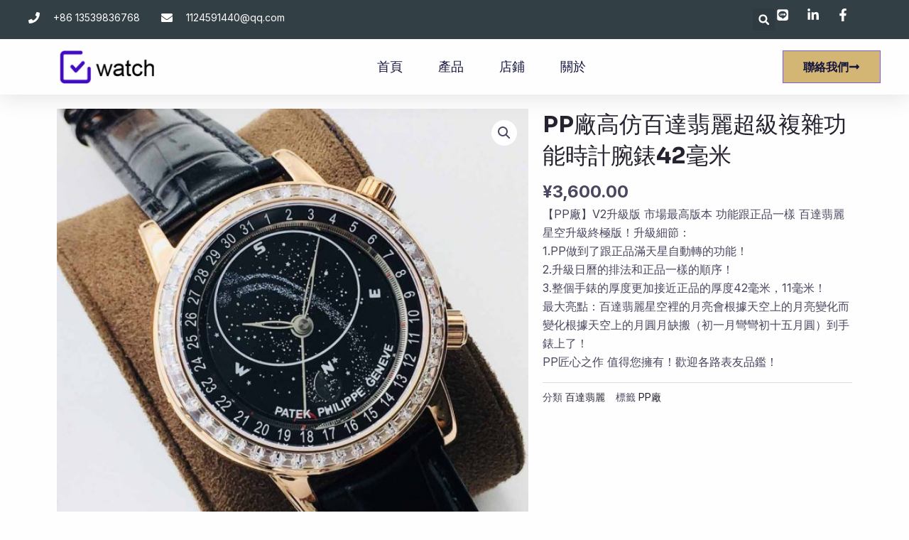

--- FILE ---
content_type: text/html; charset=UTF-8
request_url: https://www.528591.com/product/pp%E5%BB%A0%E9%AB%98%E4%BB%BF%E7%99%BE%E9%81%94%E7%BF%A1%E9%BA%97%E8%B6%85%E7%B4%9A%E8%A4%87%E9%9B%9C%E5%8A%9F%E8%83%BD%E6%99%82%E8%A8%88%E8%85%95%E9%8C%B642%E6%AF%AB%E7%B1%B3/
body_size: 51736
content:
<!DOCTYPE html><html lang="zh-TW"><head><meta charset="UTF-8"><meta name="viewport" content="width=device-width, initial-scale=1"><link rel="profile" href="https://gmpg.org/xfn/11"><meta name='robots' content='index, follow, max-image-preview:large, max-snippet:-1, max-video-preview:-1' /><style>img:is([sizes="auto" i],[sizes^="auto," i]){contain-intrinsic-size:3000px 1500px}</style><title>PP廠高仿百達翡麗超級複雜功能時計腕錶42毫米 - 528591商城</title><link rel="stylesheet" href="https://www.528591.com/wp-content/cache/min/1/0d58418945b48c181c7bf88e5127f3d0.css" data-minify="1" /><link rel="canonical" href="https://www.528591.com/product/pp廠高仿百達翡麗超級複雜功能時計腕錶42毫米/" /><meta property="og:locale" content="zh_TW" /><meta property="og:type" content="article" /><meta property="og:title" content="PP廠高仿百達翡麗超級複雜功能時計腕錶42毫米 - 528591商城" /><meta property="og:description" content="【PP廠】V2升級版 市場最高版本 功能跟正品一樣 百達翡麗星空升級終極版！升級細節： 1.PP做到了跟正品滿天星自動轉的功能！ 2.升級日曆的排法和正品一樣的順序！ 3.整個手錶的厚度更加接近正品的厚度42毫米，11毫米！ 最大亮點：百達翡麗星空裡的月亮會根據天空上的月亮變化而變化根據天空上的月圓月缺搬（初一月彎彎初十五月圓）到手錶上了！ PP匠心之作 值得您擁有！歡迎各路表友品鑑！" /><meta property="og:url" content="https://www.528591.com/product/pp廠高仿百達翡麗超級複雜功能時計腕錶42毫米/" /><meta property="og:site_name" content="528591商城" /><meta property="article:modified_time" content="2024-04-27T15:13:32+00:00" /><meta property="og:image" content="https://www.528591.com/wp-content/uploads/2022/03/202203011407-1.jpg" /><meta property="og:image:width" content="1080" /><meta property="og:image:height" content="1080" /><meta property="og:image:type" content="image/jpeg" /><meta name="twitter:card" content="summary_large_image" /> <script type="application/ld+json" class="yoast-schema-graph">{"@context":"https://schema.org","@graph":[{"@type":"WebPage","@id":"https://www.528591.com/product/pp%e5%bb%a0%e9%ab%98%e4%bb%bf%e7%99%be%e9%81%94%e7%bf%a1%e9%ba%97%e8%b6%85%e7%b4%9a%e8%a4%87%e9%9b%9c%e5%8a%9f%e8%83%bd%e6%99%82%e8%a8%88%e8%85%95%e9%8c%b642%e6%af%ab%e7%b1%b3/","url":"https://www.528591.com/product/pp%e5%bb%a0%e9%ab%98%e4%bb%bf%e7%99%be%e9%81%94%e7%bf%a1%e9%ba%97%e8%b6%85%e7%b4%9a%e8%a4%87%e9%9b%9c%e5%8a%9f%e8%83%bd%e6%99%82%e8%a8%88%e8%85%95%e9%8c%b642%e6%af%ab%e7%b1%b3/","name":"PP廠高仿百達翡麗超級複雜功能時計腕錶42毫米 - 528591商城","isPartOf":{"@id":"https://www.528591.com/#website"},"primaryImageOfPage":{"@id":"https://www.528591.com/product/pp%e5%bb%a0%e9%ab%98%e4%bb%bf%e7%99%be%e9%81%94%e7%bf%a1%e9%ba%97%e8%b6%85%e7%b4%9a%e8%a4%87%e9%9b%9c%e5%8a%9f%e8%83%bd%e6%99%82%e8%a8%88%e8%85%95%e9%8c%b642%e6%af%ab%e7%b1%b3/#primaryimage"},"image":{"@id":"https://www.528591.com/product/pp%e5%bb%a0%e9%ab%98%e4%bb%bf%e7%99%be%e9%81%94%e7%bf%a1%e9%ba%97%e8%b6%85%e7%b4%9a%e8%a4%87%e9%9b%9c%e5%8a%9f%e8%83%bd%e6%99%82%e8%a8%88%e8%85%95%e9%8c%b642%e6%af%ab%e7%b1%b3/#primaryimage"},"thumbnailUrl":"https://www.528591.com/wp-content/uploads/2022/03/202203011407-1.jpg","datePublished":"2022-03-01T06:12:10+00:00","dateModified":"2024-04-27T15:13:32+00:00","breadcrumb":{"@id":"https://www.528591.com/product/pp%e5%bb%a0%e9%ab%98%e4%bb%bf%e7%99%be%e9%81%94%e7%bf%a1%e9%ba%97%e8%b6%85%e7%b4%9a%e8%a4%87%e9%9b%9c%e5%8a%9f%e8%83%bd%e6%99%82%e8%a8%88%e8%85%95%e9%8c%b642%e6%af%ab%e7%b1%b3/#breadcrumb"},"inLanguage":"zh-TW","potentialAction":[{"@type":"ReadAction","target":["https://www.528591.com/product/pp%e5%bb%a0%e9%ab%98%e4%bb%bf%e7%99%be%e9%81%94%e7%bf%a1%e9%ba%97%e8%b6%85%e7%b4%9a%e8%a4%87%e9%9b%9c%e5%8a%9f%e8%83%bd%e6%99%82%e8%a8%88%e8%85%95%e9%8c%b642%e6%af%ab%e7%b1%b3/"]}]},{"@type":"ImageObject","inLanguage":"zh-TW","@id":"https://www.528591.com/product/pp%e5%bb%a0%e9%ab%98%e4%bb%bf%e7%99%be%e9%81%94%e7%bf%a1%e9%ba%97%e8%b6%85%e7%b4%9a%e8%a4%87%e9%9b%9c%e5%8a%9f%e8%83%bd%e6%99%82%e8%a8%88%e8%85%95%e9%8c%b642%e6%af%ab%e7%b1%b3/#primaryimage","url":"https://www.528591.com/wp-content/uploads/2022/03/202203011407-1.jpg","contentUrl":"https://www.528591.com/wp-content/uploads/2022/03/202203011407-1.jpg","width":1080,"height":1080},{"@type":"BreadcrumbList","@id":"https://www.528591.com/product/pp%e5%bb%a0%e9%ab%98%e4%bb%bf%e7%99%be%e9%81%94%e7%bf%a1%e9%ba%97%e8%b6%85%e7%b4%9a%e8%a4%87%e9%9b%9c%e5%8a%9f%e8%83%bd%e6%99%82%e8%a8%88%e8%85%95%e9%8c%b642%e6%af%ab%e7%b1%b3/#breadcrumb","itemListElement":[{"@type":"ListItem","position":1,"name":"首頁","item":"https://www.528591.com/"},{"@type":"ListItem","position":2,"name":"商品","item":"https://www.528591.com/store/"},{"@type":"ListItem","position":3,"name":"PP廠高仿百達翡麗超級複雜功能時計腕錶42毫米"}]},{"@type":"WebSite","@id":"https://www.528591.com/#website","url":"https://www.528591.com/","name":"528591商城","description":"","publisher":{"@id":"https://www.528591.com/#organization"},"potentialAction":[{"@type":"SearchAction","target":{"@type":"EntryPoint","urlTemplate":"https://www.528591.com/?s={search_term_string}"},"query-input":{"@type":"PropertyValueSpecification","valueRequired":true,"valueName":"search_term_string"}}],"inLanguage":"zh-TW"},{"@type":"Organization","@id":"https://www.528591.com/#organization","name":"528591商城","url":"https://www.528591.com/","logo":{"@type":"ImageObject","inLanguage":"zh-TW","@id":"https://www.528591.com/#/schema/logo/image/","url":"https://www.528591.com/wp-content/uploads/2025/07/cropped-lgog.png","contentUrl":"https://www.528591.com/wp-content/uploads/2025/07/cropped-lgog.png","width":156,"height":52,"caption":"528591商城"},"image":{"@id":"https://www.528591.com/#/schema/logo/image/"}}]}</script> <link rel='dns-prefetch' href='//plugin-code.salesmartly.com' /><link rel='dns-prefetch' href='//fonts.googleapis.com' /><link href='https://fonts.gstatic.com' crossorigin rel='preconnect' /><link rel="alternate" type="application/rss+xml" title="訂閱《528591商城》&raquo; 資訊提供" href="https://www.528591.com/feed/" /><link rel="alternate" type="application/rss+xml" title="訂閱《528591商城》&raquo; 留言的資訊提供" href="https://www.528591.com/comments/feed/" /><link rel="alternate" type="application/rss+xml" title="訂閱《528591商城 》&raquo;〈PP廠高仿百達翡麗超級複雜功能時計腕錶42毫米〉留言的資訊提供" href="https://www.528591.com/product/pp%e5%bb%a0%e9%ab%98%e4%bb%bf%e7%99%be%e9%81%94%e7%bf%a1%e9%ba%97%e8%b6%85%e7%b4%9a%e8%a4%87%e9%9b%9c%e5%8a%9f%e8%83%bd%e6%99%82%e8%a8%88%e8%85%95%e9%8c%b642%e6%af%ab%e7%b1%b3/feed/" /><style id='astra-theme-css-inline-css'>:root{--ast-post-nav-space:0;--ast-container-default-xlg-padding:6.67em;--ast-container-default-lg-padding:5.67em;--ast-container-default-slg-padding:4.34em;--ast-container-default-md-padding:3.34em;--ast-container-default-sm-padding:6.67em;--ast-container-default-xs-padding:2.4em;--ast-container-default-xxs-padding:1.4em;--ast-code-block-background:#EEE;--ast-comment-inputs-background:#FAFAFA;--ast-normal-container-width:1200px;--ast-narrow-container-width:750px;--ast-blog-title-font-weight:400;--ast-blog-meta-weight:inherit;--ast-global-color-primary:var(--ast-global-color-5);--ast-global-color-secondary:var(--ast-global-color-4);--ast-global-color-alternate-background:var(--ast-global-color-7);--ast-global-color-subtle-background:var(--ast-global-color-6);--ast-bg-style-guide:#F8FAFC;--ast-shadow-style-guide:0 0 4px 0 #00000057;--ast-global-dark-bg-style:#fff;--ast-global-dark-lfs:#fbfbfb;--ast-widget-bg-color:#fafafa;--ast-wc-container-head-bg-color:#fbfbfb;--ast-title-layout-bg:#eee;--ast-search-border-color:#e7e7e7;--ast-lifter-hover-bg:#e6e6e6;--ast-gallery-block-color:#000;--srfm-color-input-label:var(--ast-global-color-2)}html{font-size:100%}a,.page-title{color:var(--ast-global-color-2)}a:hover,a:focus{color:var(--ast-global-color-1)}body,button,input,select,textarea,.ast-button,.ast-custom-button{font-family:'Inter',sans-serif;font-weight:400;font-size:16px;font-size:1rem;line-height:var(--ast-body-line-height,1.65em)}blockquote{color:var(--ast-global-color-3)}p,.entry-content p{margin-bottom:1em}h1,.entry-content h1,h2,.entry-content h2,h3,.entry-content h3,h4,.entry-content h4,h5,.entry-content h5,h6,.entry-content h6,.site-title,.site-title a{font-family:'Sora',sans-serif;font-weight:700;line-height:1.2em}.site-title{font-size:35px;font-size:2.1875rem;display:none}.site-header .site-description{font-size:15px;font-size:.9375rem;display:none}.entry-title{font-size:32px;font-size:2rem}.archive .ast-article-post .ast-article-inner,.blog .ast-article-post .ast-article-inner,.archive .ast-article-post .ast-article-inner:hover,.blog .ast-article-post .ast-article-inner:hover{overflow:hidden}h1,.entry-content h1{font-size:64px;font-size:4rem;font-family:'Sora',sans-serif;line-height:1.4em}h2,.entry-content h2{font-size:40px;font-size:2.5rem;font-family:'Sora',sans-serif;line-height:1.3em}h3,.entry-content h3{font-size:32px;font-size:2rem;font-family:'Sora',sans-serif;line-height:1.3em}h4,.entry-content h4{font-size:24px;font-size:1.5rem;line-height:1.2em;font-family:'Sora',sans-serif}h5,.entry-content h5{font-size:20px;font-size:1.25rem;line-height:1.2em;font-family:'Sora',sans-serif}h6,.entry-content h6{font-size:16px;font-size:1rem;line-height:1.25em;font-family:'Sora',sans-serif}::selection{background-color:var(--ast-global-color-0);color:#fff}body,h1,.entry-title a,.entry-content h1,h2,.entry-content h2,h3,.entry-content h3,h4,.entry-content h4,h5,.entry-content h5,h6,.entry-content h6{color:var(--ast-global-color-3)}.tagcloud a:hover,.tagcloud a:focus,.tagcloud a.current-item{color:#fff;border-color:var(--ast-global-color-2);background-color:var(--ast-global-color-2)}input:focus,input[type="text"]:focus,input[type="email"]:focus,input[type="url"]:focus,input[type="password"]:focus,input[type="reset"]:focus,input[type="search"]:focus,textarea:focus{border-color:var(--ast-global-color-2)}input[type="radio"]:checked,input[type=reset],input[type="checkbox"]:checked,input[type="checkbox"]:hover:checked,input[type="checkbox"]:focus:checked,input[type=range]::-webkit-slider-thumb{border-color:var(--ast-global-color-2);background-color:var(--ast-global-color-2);box-shadow:none}.site-footer a:hover+.post-count,.site-footer a:focus+.post-count{background:var(--ast-global-color-2);border-color:var(--ast-global-color-2)}.single .nav-links .nav-previous,.single .nav-links .nav-next{color:var(--ast-global-color-2)}.entry-meta,.entry-meta *{line-height:1.45;color:var(--ast-global-color-2)}.entry-meta a:not(.ast-button):hover,.entry-meta a:not(.ast-button):hover *,.entry-meta a:not(.ast-button):focus,.entry-meta a:not(.ast-button):focus *,.page-links>.page-link,.page-links .page-link:hover,.post-navigation a:hover{color:var(--ast-global-color-1)}#cat option,.secondary .calendar_wrap thead a,.secondary .calendar_wrap thead a:visited{color:var(--ast-global-color-2)}.secondary .calendar_wrap #today,.ast-progress-val span{background:var(--ast-global-color-2)}.secondary a:hover+.post-count,.secondary a:focus+.post-count{background:var(--ast-global-color-2);border-color:var(--ast-global-color-2)}.calendar_wrap #today>a{color:#fff}.page-links .page-link,.single .post-navigation a{color:var(--ast-global-color-2)}.ast-search-menu-icon .search-form button.search-submit{padding:0 4px}.ast-search-menu-icon form.search-form{padding-right:0}.ast-search-menu-icon.slide-search input.search-field{width:0}.ast-header-search .ast-search-menu-icon.ast-dropdown-active .search-form,.ast-header-search .ast-search-menu-icon.ast-dropdown-active .search-field:focus{transition:all 0.2s}.search-form input.search-field:focus{outline:none}.wp-block-latest-posts>li>a{color:var(--ast-global-color-2)}.widget-title,.widget .wp-block-heading{font-size:22px;font-size:1.375rem;color:var(--ast-global-color-3)}.single .ast-author-details .author-title{color:var(--ast-global-color-1)}.ast-search-menu-icon.slide-search a:focus-visible:focus-visible,.astra-search-icon:focus-visible,#close:focus-visible,a:focus-visible,.ast-menu-toggle:focus-visible,.site .skip-link:focus-visible,.wp-block-loginout input:focus-visible,.wp-block-search.wp-block-search__button-inside .wp-block-search__inside-wrapper,.ast-header-navigation-arrow:focus-visible,.woocommerce .wc-proceed-to-checkout>.checkout-button:focus-visible,.woocommerce .woocommerce-MyAccount-navigation ul li a:focus-visible,.ast-orders-table__row .ast-orders-table__cell:focus-visible,.woocommerce .woocommerce-order-details .order-again>.button:focus-visible,.woocommerce .woocommerce-message a.button.wc-forward:focus-visible,.woocommerce #minus_qty:focus-visible,.woocommerce #plus_qty:focus-visible,a#ast-apply-coupon:focus-visible,.woocommerce .woocommerce-info a:focus-visible,.woocommerce .astra-shop-summary-wrap a:focus-visible,.woocommerce a.wc-forward:focus-visible,#ast-apply-coupon:focus-visible,.woocommerce-js .woocommerce-mini-cart-item a.remove:focus-visible,#close:focus-visible,.button.search-submit:focus-visible,#search_submit:focus,.normal-search:focus-visible,.ast-header-account-wrap:focus-visible,.woocommerce .ast-on-card-button.ast-quick-view-trigger:focus,.astra-cart-drawer-close:focus,.ast-single-variation:focus,.ast-woocommerce-product-gallery__image:focus,.ast-button:focus{outline-style:dotted;outline-color:inherit;outline-width:thin}input:focus,input[type="text"]:focus,input[type="email"]:focus,input[type="url"]:focus,input[type="password"]:focus,input[type="reset"]:focus,input[type="search"]:focus,input[type="number"]:focus,textarea:focus,.wp-block-search__input:focus,[data-section="section-header-mobile-trigger"] .ast-button-wrap .ast-mobile-menu-trigger-minimal:focus,.ast-mobile-popup-drawer.active .menu-toggle-close:focus,.woocommerce-ordering select.orderby:focus,#ast-scroll-top:focus,#coupon_code:focus,.woocommerce-page #comment:focus,.woocommerce #reviews #respond input#submit:focus,.woocommerce a.add_to_cart_button:focus,.woocommerce .button.single_add_to_cart_button:focus,.woocommerce .woocommerce-cart-form button:focus,.woocommerce .woocommerce-cart-form__cart-item .quantity .qty:focus,.woocommerce .woocommerce-billing-fields .woocommerce-billing-fields__field-wrapper .woocommerce-input-wrapper>.input-text:focus,.woocommerce #order_comments:focus,.woocommerce #place_order:focus,.woocommerce .woocommerce-address-fields .woocommerce-address-fields__field-wrapper .woocommerce-input-wrapper>.input-text:focus,.woocommerce .woocommerce-MyAccount-content form button:focus,.woocommerce .woocommerce-MyAccount-content .woocommerce-EditAccountForm .woocommerce-form-row .woocommerce-Input.input-text:focus,.woocommerce .ast-woocommerce-container .woocommerce-pagination ul.page-numbers li a:focus,body #content .woocommerce form .form-row .select2-container--default .select2-selection--single:focus,#ast-coupon-code:focus,.woocommerce.woocommerce-js .quantity input[type=number]:focus,.woocommerce-js .woocommerce-mini-cart-item .quantity input[type=number]:focus,.woocommerce p#ast-coupon-trigger:focus{border-style:dotted;border-color:inherit;border-width:thin}input{outline:none}.woocommerce-js input[type=text]:focus,.woocommerce-js input[type=email]:focus,.woocommerce-js textarea:focus,input[type=number]:focus,.comments-area textarea#comment:focus,.comments-area textarea#comment:active,.comments-area .ast-comment-formwrap input[type="text"]:focus,.comments-area .ast-comment-formwrap input[type="text"]:active{outline-style:unset;outline-color:inherit;outline-width:thin}.site-logo-img img{transition:all 0.2s linear}body .ast-oembed-container *{position:absolute;top:0;width:100%;height:100%;left:0}body .wp-block-embed-pocket-casts .ast-oembed-container *{position:unset}.ast-single-post-featured-section+article{margin-top:2em}.site-content .ast-single-post-featured-section img{width:100%;overflow:hidden;object-fit:cover}.ast-separate-container .site-content .ast-single-post-featured-section+article{margin-top:-80px;z-index:9;position:relative;border-radius:4px}@media (min-width:922px){.ast-no-sidebar .site-content .ast-article-image-container--wide{margin-left:-120px;margin-right:-120px;max-width:unset;width:unset}.ast-left-sidebar .site-content .ast-article-image-container--wide,.ast-right-sidebar .site-content .ast-article-image-container--wide{margin-left:-10px;margin-right:-10px}.site-content .ast-article-image-container--full{margin-left:calc(-50vw + 50%);margin-right:calc(-50vw + 50%);max-width:100vw;width:100vw}.ast-left-sidebar .site-content .ast-article-image-container--full,.ast-right-sidebar .site-content .ast-article-image-container--full{margin-left:-10px;margin-right:-10px;max-width:inherit;width:auto}}.site>.ast-single-related-posts-container{margin-top:0}@media (min-width:922px){.ast-desktop .ast-container--narrow{max-width:var(--ast-narrow-container-width);margin:0 auto}}.ast-page-builder-template .hentry{margin:0}.ast-page-builder-template .site-content>.ast-container{max-width:100%;padding:0}.ast-page-builder-template .site .site-content #primary{padding:0;margin:0}.ast-page-builder-template .no-results{text-align:center;margin:4em auto}.ast-page-builder-template .ast-pagination{padding:2em}.ast-page-builder-template .entry-header.ast-no-title.ast-no-thumbnail{margin-top:0}.ast-page-builder-template .entry-header.ast-header-without-markup{margin-top:0;margin-bottom:0}.ast-page-builder-template .entry-header.ast-no-title.ast-no-meta{margin-bottom:0}.ast-page-builder-template.single .post-navigation{padding-bottom:2em}.ast-page-builder-template.single-post .site-content>.ast-container{max-width:100%}.ast-page-builder-template .entry-header{margin-top:4em;margin-left:auto;margin-right:auto;padding-left:20px;padding-right:20px}.single.ast-page-builder-template .entry-header{padding-left:20px;padding-right:20px}.ast-page-builder-template .ast-archive-description{margin:4em auto 0;padding-left:20px;padding-right:20px}.ast-page-builder-template.ast-no-sidebar .entry-content .alignwide{margin-left:0;margin-right:0}@media (max-width:921.9px){#ast-desktop-header{display:none}}@media (min-width:922px){#ast-mobile-header{display:none}}@media(max-width:420px){.single .nav-links .nav-previous,.single .nav-links .nav-next{width:100%;text-align:center}}.wp-block-buttons.aligncenter{justify-content:center}@media (max-width:921px){.ast-theme-transparent-header #primary,.ast-theme-transparent-header #secondary{padding:0}}@media (max-width:921px){.ast-plain-container.ast-no-sidebar #primary{padding:0}}.ast-plain-container.ast-no-sidebar #primary{margin-top:0;margin-bottom:0}.wp-block-button.is-style-outline .wp-block-button__link{border-color:var(--ast-global-color-0);border-top-width:1px;border-right-width:1px;border-bottom-width:1px;border-left-width:1px}div.wp-block-button.is-style-outline>.wp-block-button__link:not(.has-text-color),div.wp-block-button.wp-block-button__link.is-style-outline:not(.has-text-color){color:var(--ast-global-color-0)}.wp-block-button.is-style-outline .wp-block-button__link:hover,.wp-block-buttons .wp-block-button.is-style-outline .wp-block-button__link:focus,.wp-block-buttons .wp-block-button.is-style-outline>.wp-block-button__link:not(.has-text-color):hover,.wp-block-buttons .wp-block-button.wp-block-button__link.is-style-outline:not(.has-text-color):hover{color:#fff;background-color:var(--ast-global-color-1);border-color:var(--ast-global-color-1)}.post-page-numbers.current .page-link,.ast-pagination .page-numbers.current{color:#fff;border-color:var(--ast-global-color-0);background-color:var(--ast-global-color-0)}.wp-block-buttons .wp-block-button.is-style-outline .wp-block-button__link.wp-element-button,.ast-outline-button,.wp-block-uagb-buttons-child .uagb-buttons-repeater.ast-outline-button{border-color:var(--ast-global-color-0);border-top-width:2px;border-right-width:2px;border-bottom-width:2px;border-left-width:2px;font-family:inherit;font-weight:700;font-size:16px;font-size:1rem;line-height:1em;border-top-left-radius:25px;border-top-right-radius:25px;border-bottom-right-radius:25px;border-bottom-left-radius:25px}.wp-block-buttons .wp-block-button.is-style-outline>.wp-block-button__link:not(.has-text-color),.wp-block-buttons .wp-block-button.wp-block-button__link.is-style-outline:not(.has-text-color),.ast-outline-button{color:var(--ast-global-color-0)}.wp-block-button.is-style-outline .wp-block-button__link:hover,.wp-block-buttons .wp-block-button.is-style-outline .wp-block-button__link:focus,.wp-block-buttons .wp-block-button.is-style-outline>.wp-block-button__link:not(.has-text-color):hover,.wp-block-buttons .wp-block-button.wp-block-button__link.is-style-outline:not(.has-text-color):hover,.ast-outline-button:hover,.ast-outline-button:focus,.wp-block-uagb-buttons-child .uagb-buttons-repeater.ast-outline-button:hover,.wp-block-uagb-buttons-child .uagb-buttons-repeater.ast-outline-button:focus{color:#fff;background-color:var(--ast-global-color-1);border-color:var(--ast-global-color-1)}.wp-block-button .wp-block-button__link.wp-element-button.is-style-outline:not(.has-background),.wp-block-button.is-style-outline>.wp-block-button__link.wp-element-button:not(.has-background),.ast-outline-button{background-color:var(--ast-global-color-0)}@media (max-width:921px){.wp-block-buttons .wp-block-button.is-style-outline .wp-block-button__link.wp-element-button,.ast-outline-button,.wp-block-uagb-buttons-child .uagb-buttons-repeater.ast-outline-button{font-size:15px;font-size:.9375rem}}@media (max-width:544px){.wp-block-buttons .wp-block-button.is-style-outline .wp-block-button__link.wp-element-button,.ast-outline-button,.wp-block-uagb-buttons-child .uagb-buttons-repeater.ast-outline-button{font-size:14px;font-size:.875rem}}.entry-content[data-ast-blocks-layout]>figure{margin-bottom:1em}.elementor-widget-container .elementor-loop-container .e-loop-item[data-elementor-type="loop-item"]{width:100%}body .wp-block-cover:not(.has-text-color.has-link-color) p{color:var(--ast-global-color-3)}@media (max-width:921px){.ast-separate-container #primary,.ast-separate-container #secondary{padding:1.5em 0}#primary,#secondary{padding:1.5em 0;margin:0}.ast-left-sidebar #content>.ast-container{display:flex;flex-direction:column-reverse;width:100%}.ast-separate-container .ast-article-post,.ast-separate-container .ast-article-single{padding:1.5em 2.14em}.ast-author-box img.avatar{margin:20px 0 0 0}}@media (min-width:922px){.ast-separate-container.ast-right-sidebar #primary,.ast-separate-container.ast-left-sidebar #primary{border:0}.search-no-results.ast-separate-container #primary{margin-bottom:4em}}.elementor-widget-button .elementor-button{border-style:solid;text-decoration:none;border-top-width:1px;border-right-width:1px;border-left-width:1px;border-bottom-width:1px}body .elementor-button.elementor-size-sm,body .elementor-button.elementor-size-xs,body .elementor-button.elementor-size-md,body .elementor-button.elementor-size-lg,body .elementor-button.elementor-size-xl,body .elementor-button{border-top-left-radius:25px;border-top-right-radius:25px;border-bottom-right-radius:25px;border-bottom-left-radius:25px;padding-top:14px;padding-right:28px;padding-bottom:14px;padding-left:28px}@media (max-width:921px){.elementor-widget-button .elementor-button.elementor-size-sm,.elementor-widget-button .elementor-button.elementor-size-xs,.elementor-widget-button .elementor-button.elementor-size-md,.elementor-widget-button .elementor-button.elementor-size-lg,.elementor-widget-button .elementor-button.elementor-size-xl,.elementor-widget-button .elementor-button{padding-top:13px;padding-right:22px;padding-bottom:13px;padding-left:22px}}@media (max-width:544px){.elementor-widget-button .elementor-button.elementor-size-sm,.elementor-widget-button .elementor-button.elementor-size-xs,.elementor-widget-button .elementor-button.elementor-size-md,.elementor-widget-button .elementor-button.elementor-size-lg,.elementor-widget-button .elementor-button.elementor-size-xl,.elementor-widget-button .elementor-button{padding-top:12px;padding-right:20px;padding-bottom:12px;padding-left:20px}}.elementor-widget-button .elementor-button{border-color:var(--ast-global-color-0);background-color:var(--ast-global-color-0)}.elementor-widget-button .elementor-button:hover,.elementor-widget-button .elementor-button:focus{color:#fff;background-color:var(--ast-global-color-1);border-color:var(--ast-global-color-1)}.wp-block-button .wp-block-button__link,.elementor-widget-button .elementor-button,.elementor-widget-button .elementor-button:visited{color:#fff}.elementor-widget-button .elementor-button{font-weight:700;font-size:16px;font-size:1rem;line-height:1em}body .elementor-button.elementor-size-sm,body .elementor-button.elementor-size-xs,body .elementor-button.elementor-size-md,body .elementor-button.elementor-size-lg,body .elementor-button.elementor-size-xl,body .elementor-button{font-size:16px;font-size:1rem}.wp-block-button .wp-block-button__link:hover,.wp-block-button .wp-block-button__link:focus{color:#fff;background-color:var(--ast-global-color-1);border-color:var(--ast-global-color-1)}.elementor-widget-heading h1.elementor-heading-title{line-height:1.4em}.elementor-widget-heading h2.elementor-heading-title{line-height:1.3em}.elementor-widget-heading h3.elementor-heading-title{line-height:1.3em}.elementor-widget-heading h4.elementor-heading-title{line-height:1.2em}.elementor-widget-heading h5.elementor-heading-title{line-height:1.2em}.elementor-widget-heading h6.elementor-heading-title{line-height:1.25em}.wp-block-button .wp-block-button__link,.wp-block-search .wp-block-search__button,body .wp-block-file .wp-block-file__button{border-style:solid;border-top-width:1px;border-right-width:1px;border-left-width:1px;border-bottom-width:1px;border-color:var(--ast-global-color-0);background-color:var(--ast-global-color-0);color:#fff;font-family:inherit;font-weight:700;line-height:1em;font-size:16px;font-size:1rem;border-top-left-radius:25px;border-top-right-radius:25px;border-bottom-right-radius:25px;border-bottom-left-radius:25px;padding-top:14px;padding-right:28px;padding-bottom:14px;padding-left:28px}@media (max-width:921px){.wp-block-button .wp-block-button__link,.wp-block-search .wp-block-search__button,body .wp-block-file .wp-block-file__button{font-size:15px;font-size:.9375rem;padding-top:13px;padding-right:22px;padding-bottom:13px;padding-left:22px}}@media (max-width:544px){.wp-block-button .wp-block-button__link,.wp-block-search .wp-block-search__button,body .wp-block-file .wp-block-file__button{font-size:14px;font-size:.875rem;padding-top:12px;padding-right:20px;padding-bottom:12px;padding-left:20px}}.menu-toggle,button,.ast-button,.ast-custom-button,.button,input#submit,input[type="button"],input[type="submit"],input[type="reset"],form[CLASS*="wp-block-search__"].wp-block-search .wp-block-search__inside-wrapper .wp-block-search__button,body .wp-block-file .wp-block-file__button,.woocommerce-js a.button,.woocommerce button.button,.woocommerce .woocommerce-message a.button,.woocommerce #respond input#submit.alt,.woocommerce input.button.alt,.woocommerce input.button,.woocommerce input.button:disabled,.woocommerce input.button:disabled[disabled],.woocommerce input.button:disabled:hover,.woocommerce input.button:disabled[disabled]:hover,.woocommerce #respond input#submit,.woocommerce button.button.alt.disabled,.wc-block-grid__products .wc-block-grid__product .wp-block-button__link,.wc-block-grid__product-onsale,[CLASS*="wc-block"] button,.woocommerce-js .astra-cart-drawer .astra-cart-drawer-content .woocommerce-mini-cart__buttons .button:not(.checkout):not(.ast-continue-shopping),.woocommerce-js .astra-cart-drawer .astra-cart-drawer-content .woocommerce-mini-cart__buttons a.checkout,.woocommerce button.button.alt.disabled.wc-variation-selection-needed,[CLASS*="wc-block"] .wc-block-components-button{border-style:solid;border-top-width:1px;border-right-width:1px;border-left-width:1px;border-bottom-width:1px;color:#fff;border-color:var(--ast-global-color-0);background-color:var(--ast-global-color-0);padding-top:14px;padding-right:28px;padding-bottom:14px;padding-left:28px;font-family:inherit;font-weight:700;font-size:16px;font-size:1rem;line-height:1em;border-top-left-radius:25px;border-top-right-radius:25px;border-bottom-right-radius:25px;border-bottom-left-radius:25px}button:focus,.menu-toggle:hover,button:hover,.ast-button:hover,.ast-custom-button:hover .button:hover,.ast-custom-button:hover,input[type=reset]:hover,input[type=reset]:focus,input#submit:hover,input#submit:focus,input[type="button"]:hover,input[type="button"]:focus,input[type="submit"]:hover,input[type="submit"]:focus,form[CLASS*="wp-block-search__"].wp-block-search .wp-block-search__inside-wrapper .wp-block-search__button:hover,form[CLASS*="wp-block-search__"].wp-block-search .wp-block-search__inside-wrapper .wp-block-search__button:focus,body .wp-block-file .wp-block-file__button:hover,body .wp-block-file .wp-block-file__button:focus,.woocommerce-js a.button:hover,.woocommerce button.button:hover,.woocommerce .woocommerce-message a.button:hover,.woocommerce #respond input#submit:hover,.woocommerce #respond input#submit.alt:hover,.woocommerce input.button.alt:hover,.woocommerce input.button:hover,.woocommerce button.button.alt.disabled:hover,.wc-block-grid__products .wc-block-grid__product .wp-block-button__link:hover,[CLASS*="wc-block"] button:hover,.woocommerce-js .astra-cart-drawer .astra-cart-drawer-content .woocommerce-mini-cart__buttons .button:not(.checkout):not(.ast-continue-shopping):hover,.woocommerce-js .astra-cart-drawer .astra-cart-drawer-content .woocommerce-mini-cart__buttons a.checkout:hover,.woocommerce button.button.alt.disabled.wc-variation-selection-needed:hover,[CLASS*="wc-block"] .wc-block-components-button:hover,[CLASS*="wc-block"] .wc-block-components-button:focus{color:#fff;background-color:var(--ast-global-color-1);border-color:var(--ast-global-color-1)}@media (max-width:921px){.menu-toggle,button,.ast-button,.ast-custom-button,.button,input#submit,input[type="button"],input[type="submit"],input[type="reset"],form[CLASS*="wp-block-search__"].wp-block-search .wp-block-search__inside-wrapper .wp-block-search__button,body .wp-block-file .wp-block-file__button,.woocommerce-js a.button,.woocommerce button.button,.woocommerce .woocommerce-message a.button,.woocommerce #respond input#submit.alt,.woocommerce input.button.alt,.woocommerce input.button,.woocommerce input.button:disabled,.woocommerce input.button:disabled[disabled],.woocommerce input.button:disabled:hover,.woocommerce input.button:disabled[disabled]:hover,.woocommerce #respond input#submit,.woocommerce button.button.alt.disabled,.wc-block-grid__products .wc-block-grid__product .wp-block-button__link,.wc-block-grid__product-onsale,[CLASS*="wc-block"] button,.woocommerce-js .astra-cart-drawer .astra-cart-drawer-content .woocommerce-mini-cart__buttons .button:not(.checkout):not(.ast-continue-shopping),.woocommerce-js .astra-cart-drawer .astra-cart-drawer-content .woocommerce-mini-cart__buttons a.checkout,.woocommerce button.button.alt.disabled.wc-variation-selection-needed,[CLASS*="wc-block"] .wc-block-components-button{padding-top:13px;padding-right:22px;padding-bottom:13px;padding-left:22px;font-size:15px;font-size:.9375rem}}@media (max-width:544px){.menu-toggle,button,.ast-button,.ast-custom-button,.button,input#submit,input[type="button"],input[type="submit"],input[type="reset"],form[CLASS*="wp-block-search__"].wp-block-search .wp-block-search__inside-wrapper .wp-block-search__button,body .wp-block-file .wp-block-file__button,.woocommerce-js a.button,.woocommerce button.button,.woocommerce .woocommerce-message a.button,.woocommerce #respond input#submit.alt,.woocommerce input.button.alt,.woocommerce input.button,.woocommerce input.button:disabled,.woocommerce input.button:disabled[disabled],.woocommerce input.button:disabled:hover,.woocommerce input.button:disabled[disabled]:hover,.woocommerce #respond input#submit,.woocommerce button.button.alt.disabled,.wc-block-grid__products .wc-block-grid__product .wp-block-button__link,.wc-block-grid__product-onsale,[CLASS*="wc-block"] button,.woocommerce-js .astra-cart-drawer .astra-cart-drawer-content .woocommerce-mini-cart__buttons .button:not(.checkout):not(.ast-continue-shopping),.woocommerce-js .astra-cart-drawer .astra-cart-drawer-content .woocommerce-mini-cart__buttons a.checkout,.woocommerce button.button.alt.disabled.wc-variation-selection-needed,[CLASS*="wc-block"] .wc-block-components-button{padding-top:12px;padding-right:20px;padding-bottom:12px;padding-left:20px;font-size:14px;font-size:.875rem}}@media (max-width:921px){.menu-toggle,button,.ast-button,.button,input#submit,input[type="button"],input[type="submit"],input[type="reset"]{font-size:15px;font-size:.9375rem}.ast-mobile-header-stack .main-header-bar .ast-search-menu-icon{display:inline-block}.ast-header-break-point.ast-header-custom-item-outside .ast-mobile-header-stack .main-header-bar .ast-search-icon{margin:0}.ast-comment-avatar-wrap img{max-width:2.5em}.ast-comment-meta{padding:0 1.8888em 1.3333em}.ast-separate-container .ast-comment-list li.depth-1{padding:1.5em 2.14em}.ast-separate-container .comment-respond{padding:2em 2.14em}}@media (min-width:544px){.ast-container{max-width:100%}}@media (max-width:544px){.ast-separate-container .ast-article-post,.ast-separate-container .ast-article-single,.ast-separate-container .comments-title,.ast-separate-container .ast-archive-description{padding:1.5em 1em}.ast-separate-container #content .ast-container{padding-left:.54em;padding-right:.54em}.ast-separate-container .ast-comment-list .bypostauthor{padding:.5em}.ast-search-menu-icon.ast-dropdown-active .search-field{width:170px}.menu-toggle,button,.ast-button,.button,input#submit,input[type="button"],input[type="submit"],input[type="reset"]{font-size:14px;font-size:.875rem}}#ast-mobile-header .ast-site-header-cart-li a{pointer-events:none}body,.ast-separate-container{background-color:var(--ast-global-color-4);background-image:none}@media (max-width:921px){.widget-title{font-size:21px;font-size:1.4rem}body,button,input,select,textarea,.ast-button,.ast-custom-button{font-size:15px;font-size:.9375rem}#secondary,#secondary button,#secondary input,#secondary select,#secondary textarea{font-size:15px;font-size:.9375rem}.site-title{display:none}.site-header .site-description{display:none}.entry-title{font-size:24px;font-size:1.5rem}h1,.entry-content h1{font-size:48px}h2,.entry-content h2{font-size:32px}h3,.entry-content h3{font-size:28px}h4,.entry-content h4{font-size:22px;font-size:1.375rem}h5,.entry-content h5{font-size:18px;font-size:1.125rem}h6,.entry-content h6{font-size:15px;font-size:.9375rem}.astra-logo-svg{width:140px}header .custom-logo-link img,.ast-header-break-point .site-logo-img .custom-mobile-logo-link img{max-width:140px;width:140px}}@media (max-width:544px){.widget-title{font-size:20px;font-size:1.4285714285714rem}body,button,input,select,textarea,.ast-button,.ast-custom-button{font-size:14px;font-size:.875rem}#secondary,#secondary button,#secondary input,#secondary select,#secondary textarea{font-size:14px;font-size:.875rem}.site-title{display:none}.site-header .site-description{display:none}.entry-title{font-size:18px;font-size:1.125rem}h1,.entry-content h1{font-size:34px}h2,.entry-content h2{font-size:28px}h3,.entry-content h3{font-size:24px}h4,.entry-content h4{font-size:20px;font-size:1.25rem}h5,.entry-content h5{font-size:17px;font-size:1.0625rem}h6,.entry-content h6{font-size:14px;font-size:.875rem}}@media (max-width:544px){html{font-size:100%}}@media (min-width:922px){.ast-container{max-width:1240px}}@media (min-width:922px){.site-content .ast-container{display:flex}}@media (max-width:921px){.site-content .ast-container{flex-direction:column}}@media (min-width:922px){.single-post .site-content>.ast-container{max-width:1000px}}@media (min-width:922px){.main-header-menu .sub-menu .menu-item.ast-left-align-sub-menu:hover>.sub-menu,.main-header-menu .sub-menu .menu-item.ast-left-align-sub-menu.focus>.sub-menu{margin-left:0}}.site .comments-area{padding-bottom:3em}.wp-block-file{display:flex;align-items:center;flex-wrap:wrap;justify-content:space-between}.wp-block-pullquote{border:none}.wp-block-pullquote blockquote::before{content:"\201D";font-family:"Helvetica",sans-serif;display:flex;transform:rotate(180deg);font-size:6rem;font-style:normal;line-height:1;font-weight:700;align-items:center;justify-content:center}.has-text-align-right>blockquote::before{justify-content:flex-start}.has-text-align-left>blockquote::before{justify-content:flex-end}figure.wp-block-pullquote.is-style-solid-color blockquote{max-width:100%;text-align:inherit}:root{--wp--custom--ast-default-block-top-padding:3em;--wp--custom--ast-default-block-right-padding:3em;--wp--custom--ast-default-block-bottom-padding:3em;--wp--custom--ast-default-block-left-padding:3em;--wp--custom--ast-container-width:1200px;--wp--custom--ast-content-width-size:1200px;--wp--custom--ast-wide-width-size:calc(1200px + var(--wp--custom--ast-default-block-left-padding) + var(--wp--custom--ast-default-block-right-padding))}.ast-narrow-container{--wp--custom--ast-content-width-size:750px;--wp--custom--ast-wide-width-size:750px}@media(max-width:921px){:root{--wp--custom--ast-default-block-top-padding:3em;--wp--custom--ast-default-block-right-padding:2em;--wp--custom--ast-default-block-bottom-padding:3em;--wp--custom--ast-default-block-left-padding:2em}}@media(max-width:544px){:root{--wp--custom--ast-default-block-top-padding:3em;--wp--custom--ast-default-block-right-padding:1.5em;--wp--custom--ast-default-block-bottom-padding:3em;--wp--custom--ast-default-block-left-padding:1.5em}}.entry-content>.wp-block-group,.entry-content>.wp-block-cover,.entry-content>.wp-block-columns{padding-top:var(--wp--custom--ast-default-block-top-padding);padding-right:var(--wp--custom--ast-default-block-right-padding);padding-bottom:var(--wp--custom--ast-default-block-bottom-padding);padding-left:var(--wp--custom--ast-default-block-left-padding)}.ast-plain-container.ast-no-sidebar .entry-content>.alignfull,.ast-page-builder-template .ast-no-sidebar .entry-content>.alignfull{margin-left:calc(-50vw + 50%);margin-right:calc(-50vw + 50%);max-width:100vw;width:100vw}.ast-plain-container.ast-no-sidebar .entry-content .alignfull .alignfull,.ast-page-builder-template.ast-no-sidebar .entry-content .alignfull .alignfull,.ast-plain-container.ast-no-sidebar .entry-content .alignfull .alignwide,.ast-page-builder-template.ast-no-sidebar .entry-content .alignfull .alignwide,.ast-plain-container.ast-no-sidebar .entry-content .alignwide .alignfull,.ast-page-builder-template.ast-no-sidebar .entry-content .alignwide .alignfull,.ast-plain-container.ast-no-sidebar .entry-content .alignwide .alignwide,.ast-page-builder-template.ast-no-sidebar .entry-content .alignwide .alignwide,.ast-plain-container.ast-no-sidebar .entry-content .wp-block-column .alignfull,.ast-page-builder-template.ast-no-sidebar .entry-content .wp-block-column .alignfull,.ast-plain-container.ast-no-sidebar .entry-content .wp-block-column .alignwide,.ast-page-builder-template.ast-no-sidebar .entry-content .wp-block-column .alignwide{margin-left:auto;margin-right:auto;width:100%}[data-ast-blocks-layout] .wp-block-separator:not(.is-style-dots){height:0}[data-ast-blocks-layout] .wp-block-separator{margin:20px auto}[data-ast-blocks-layout] .wp-block-separator:not(.is-style-wide):not(.is-style-dots){max-width:100px}[data-ast-blocks-layout] .wp-block-separator.has-background{padding:0}.entry-content[data-ast-blocks-layout]>*{max-width:var(--wp--custom--ast-content-width-size);margin-left:auto;margin-right:auto}.entry-content[data-ast-blocks-layout]>.alignwide{max-width:var(--wp--custom--ast-wide-width-size)}.entry-content[data-ast-blocks-layout] .alignfull{max-width:none}.entry-content .wp-block-columns{margin-bottom:0}blockquote{margin:1.5em;border-color:rgba(0,0,0,.05)}.wp-block-quote:not(.has-text-align-right):not(.has-text-align-center){border-left:5px solid rgba(0,0,0,.05)}.has-text-align-right>blockquote,blockquote.has-text-align-right{border-right:5px solid rgba(0,0,0,.05)}.has-text-align-left>blockquote,blockquote.has-text-align-left{border-left:5px solid rgba(0,0,0,.05)}.wp-block-site-tagline,.wp-block-latest-posts .read-more{margin-top:15px}.wp-block-loginout p label{display:block}.wp-block-loginout p:not(.login-remember):not(.login-submit) input{width:100%}.wp-block-loginout input:focus{border-color:transparent}.wp-block-loginout input:focus{outline:thin dotted}.entry-content .wp-block-media-text .wp-block-media-text__content{padding:0 0 0 8%}.entry-content .wp-block-media-text.has-media-on-the-right .wp-block-media-text__content{padding:0 8% 0 0}.entry-content .wp-block-media-text.has-background .wp-block-media-text__content{padding:8%}.entry-content .wp-block-cover:not([class*="background-color"]):not(.has-text-color.has-link-color) .wp-block-cover__inner-container,.entry-content .wp-block-cover:not([class*="background-color"]) .wp-block-cover-image-text,.entry-content .wp-block-cover:not([class*="background-color"]) .wp-block-cover-text,.entry-content .wp-block-cover-image:not([class*="background-color"]) .wp-block-cover__inner-container,.entry-content .wp-block-cover-image:not([class*="background-color"]) .wp-block-cover-image-text,.entry-content .wp-block-cover-image:not([class*="background-color"]) .wp-block-cover-text{color:var(--ast-global-color-primary,var(--ast-global-color-5))}.wp-block-loginout .login-remember input{width:1.1rem;height:1.1rem;margin:0 5px 4px 0;vertical-align:middle}.wp-block-latest-posts>li>*:first-child,.wp-block-latest-posts:not(.is-grid)>li:first-child{margin-top:0}.entry-content>.wp-block-buttons,.entry-content>.wp-block-uagb-buttons{margin-bottom:1.5em}.wp-block-search__inside-wrapper .wp-block-search__input{padding:0 10px;color:var(--ast-global-color-3);background:var(--ast-global-color-primary,var(--ast-global-color-5));border-color:var(--ast-border-color)}.wp-block-latest-posts .read-more{margin-bottom:1.5em}.wp-block-search__no-button .wp-block-search__inside-wrapper .wp-block-search__input{padding-top:5px;padding-bottom:5px}.wp-block-latest-posts .wp-block-latest-posts__post-date,.wp-block-latest-posts .wp-block-latest-posts__post-author{font-size:1rem}.wp-block-latest-posts>li>*,.wp-block-latest-posts:not(.is-grid)>li{margin-top:12px;margin-bottom:12px}.ast-page-builder-template .entry-content[data-ast-blocks-layout]>*,.ast-page-builder-template .entry-content[data-ast-blocks-layout]>.alignfull:not(.wp-block-group):not(.uagb-is-root-container)>*{max-width:none}.ast-page-builder-template .entry-content[data-ast-blocks-layout]>.alignwide:not(.uagb-is-root-container)>*{max-width:var(--wp--custom--ast-wide-width-size)}.ast-page-builder-template .entry-content[data-ast-blocks-layout]>.inherit-container-width>*,.ast-page-builder-template .entry-content[data-ast-blocks-layout]>*:not(.wp-block-group):not(.uagb-is-root-container)>*,.entry-content[data-ast-blocks-layout]>.wp-block-cover .wp-block-cover__inner-container{max-width:var(--wp--custom--ast-content-width-size);margin-left:auto;margin-right:auto}.entry-content[data-ast-blocks-layout] .wp-block-cover:not(.alignleft):not(.alignright){width:auto}@media(max-width:1200px){.ast-separate-container .entry-content>.alignfull,.ast-separate-container .entry-content[data-ast-blocks-layout]>.alignwide,.ast-plain-container .entry-content[data-ast-blocks-layout]>.alignwide,.ast-plain-container .entry-content .alignfull{margin-left:calc(-1 * min(var(--ast-container-default-xlg-padding),20px));margin-right:calc(-1 * min(var(--ast-container-default-xlg-padding),20px))}}@media(min-width:1201px){.ast-separate-container .entry-content>.alignfull{margin-left:calc(-1 * var(--ast-container-default-xlg-padding));margin-right:calc(-1 * var(--ast-container-default-xlg-padding))}.ast-separate-container .entry-content[data-ast-blocks-layout]>.alignwide,.ast-plain-container .entry-content[data-ast-blocks-layout]>.alignwide{margin-left:calc(-1 * var(--wp--custom--ast-default-block-left-padding));margin-right:calc(-1 * var(--wp--custom--ast-default-block-right-padding))}}@media(min-width:921px){.ast-separate-container .entry-content .wp-block-group.alignwide:not(.inherit-container-width)>:where(:not(.alignleft):not(.alignright)),.ast-plain-container .entry-content .wp-block-group.alignwide:not(.inherit-container-width)>:where(:not(.alignleft):not(.alignright)){max-width:calc(var(--wp--custom--ast-content-width-size) + 80px)}.ast-plain-container.ast-right-sidebar .entry-content[data-ast-blocks-layout] .alignfull,.ast-plain-container.ast-left-sidebar .entry-content[data-ast-blocks-layout] .alignfull{margin-left:-60px;margin-right:-60px}}@media(min-width:544px){.entry-content>.alignleft{margin-right:20px}.entry-content>.alignright{margin-left:20px}}@media (max-width:544px){.wp-block-columns .wp-block-column:not(:last-child){margin-bottom:20px}.wp-block-latest-posts{margin:0}}@media(max-width:600px){.entry-content .wp-block-media-text .wp-block-media-text__content,.entry-content .wp-block-media-text.has-media-on-the-right .wp-block-media-text__content{padding:8% 0 0}.entry-content .wp-block-media-text.has-background .wp-block-media-text__content{padding:8%}}.ast-page-builder-template .entry-header{padding-left:0}.ast-narrow-container .site-content .wp-block-uagb-image--align-full .wp-block-uagb-image__figure{max-width:100%;margin-left:auto;margin-right:auto}:root .has-ast-global-color-0-color{color:var(--ast-global-color-0)}:root .has-ast-global-color-0-background-color{background-color:var(--ast-global-color-0)}:root .wp-block-button .has-ast-global-color-0-color{color:var(--ast-global-color-0)}:root .wp-block-button .has-ast-global-color-0-background-color{background-color:var(--ast-global-color-0)}:root .has-ast-global-color-1-color{color:var(--ast-global-color-1)}:root .has-ast-global-color-1-background-color{background-color:var(--ast-global-color-1)}:root .wp-block-button .has-ast-global-color-1-color{color:var(--ast-global-color-1)}:root .wp-block-button .has-ast-global-color-1-background-color{background-color:var(--ast-global-color-1)}:root .has-ast-global-color-2-color{color:var(--ast-global-color-2)}:root .has-ast-global-color-2-background-color{background-color:var(--ast-global-color-2)}:root .wp-block-button .has-ast-global-color-2-color{color:var(--ast-global-color-2)}:root .wp-block-button .has-ast-global-color-2-background-color{background-color:var(--ast-global-color-2)}:root .has-ast-global-color-3-color{color:var(--ast-global-color-3)}:root .has-ast-global-color-3-background-color{background-color:var(--ast-global-color-3)}:root .wp-block-button .has-ast-global-color-3-color{color:var(--ast-global-color-3)}:root .wp-block-button .has-ast-global-color-3-background-color{background-color:var(--ast-global-color-3)}:root .has-ast-global-color-4-color{color:var(--ast-global-color-4)}:root .has-ast-global-color-4-background-color{background-color:var(--ast-global-color-4)}:root .wp-block-button .has-ast-global-color-4-color{color:var(--ast-global-color-4)}:root .wp-block-button .has-ast-global-color-4-background-color{background-color:var(--ast-global-color-4)}:root .has-ast-global-color-5-color{color:var(--ast-global-color-5)}:root .has-ast-global-color-5-background-color{background-color:var(--ast-global-color-5)}:root .wp-block-button .has-ast-global-color-5-color{color:var(--ast-global-color-5)}:root .wp-block-button .has-ast-global-color-5-background-color{background-color:var(--ast-global-color-5)}:root .has-ast-global-color-6-color{color:var(--ast-global-color-6)}:root .has-ast-global-color-6-background-color{background-color:var(--ast-global-color-6)}:root .wp-block-button .has-ast-global-color-6-color{color:var(--ast-global-color-6)}:root .wp-block-button .has-ast-global-color-6-background-color{background-color:var(--ast-global-color-6)}:root .has-ast-global-color-7-color{color:var(--ast-global-color-7)}:root .has-ast-global-color-7-background-color{background-color:var(--ast-global-color-7)}:root .wp-block-button .has-ast-global-color-7-color{color:var(--ast-global-color-7)}:root .wp-block-button .has-ast-global-color-7-background-color{background-color:var(--ast-global-color-7)}:root .has-ast-global-color-8-color{color:var(--ast-global-color-8)}:root .has-ast-global-color-8-background-color{background-color:var(--ast-global-color-8)}:root .wp-block-button .has-ast-global-color-8-color{color:var(--ast-global-color-8)}:root .wp-block-button .has-ast-global-color-8-background-color{background-color:var(--ast-global-color-8)}:root{--ast-global-color-0:#805aed;--ast-global-color-1:#6d4cc7;--ast-global-color-2:#26222f;--ast-global-color-3:#4c455f;--ast-global-color-4:#fefefe;--ast-global-color-5:#fff;--ast-global-color-6:#dfdee3;--ast-global-color-7:#f7f7f8;--ast-global-color-8:#8efbda}:root{--ast-border-color:#ddd}.site .site-content #primary .ast-woocommerce-container{padding-top:50px}.ast-breadcrumbs .trail-browse,.ast-breadcrumbs .trail-items,.ast-breadcrumbs .trail-items li{display:inline-block;margin:0;padding:0;border:none;background:inherit;text-indent:0;text-decoration:none}.ast-breadcrumbs .trail-browse{font-size:inherit;font-style:inherit;font-weight:inherit;color:inherit}.ast-breadcrumbs .trail-items{list-style:none}.trail-items li::after{padding:0 .3em;content:"\00bb"}.trail-items li:last-of-type::after{display:none}h1,.entry-content h1,h2,.entry-content h2,h3,.entry-content h3,h4,.entry-content h4,h5,.entry-content h5,h6,.entry-content h6{color:var(--ast-global-color-2)}@media (max-width:921px){.ast-builder-grid-row-container.ast-builder-grid-row-tablet-3-firstrow .ast-builder-grid-row>*:first-child,.ast-builder-grid-row-container.ast-builder-grid-row-tablet-3-lastrow .ast-builder-grid-row>*:last-child{grid-column:1 / -1}}@media (max-width:544px){.ast-builder-grid-row-container.ast-builder-grid-row-mobile-3-firstrow .ast-builder-grid-row>*:first-child,.ast-builder-grid-row-container.ast-builder-grid-row-mobile-3-lastrow .ast-builder-grid-row>*:last-child{grid-column:1 / -1}}.ast-builder-layout-element[data-section="title_tagline"]{display:flex}@media (max-width:921px){.ast-header-break-point .ast-builder-layout-element[data-section="title_tagline"]{display:flex}}@media (max-width:544px){.ast-header-break-point .ast-builder-layout-element[data-section="title_tagline"]{display:flex}}[data-section*="section-hb-button-"] .menu-link{display:none}.ast-header-button-1 .ast-custom-button{color:var(--ast-global-color-0);background:rgba(0,0,0,0);border-top-width:0;border-bottom-width:0;border-left-width:0;border-right-width:0}.ast-header-button-1 .ast-custom-button:hover{color:var(--ast-global-color-1)}.ast-header-button-1[data-section*="section-hb-button-"] .ast-builder-button-wrap .ast-custom-button{padding-top:0;padding-bottom:0;padding-left:0;padding-right:0}.ast-header-button-1[data-section="section-hb-button-1"]{display:flex}@media (max-width:921px){.ast-header-break-point .ast-header-button-1[data-section="section-hb-button-1"]{display:flex}}@media (max-width:544px){.ast-header-break-point .ast-header-button-1[data-section="section-hb-button-1"]{display:flex}}.ast-builder-menu-1{font-family:inherit;font-weight:700;text-transform:uppercase}.ast-builder-menu-1 .menu-item>.menu-link{font-size:13px;font-size:.8125rem;color:var(--ast-global-color-2);padding-top:0;padding-bottom:0;padding-left:0;padding-right:32px}.ast-builder-menu-1 .menu-item>.ast-menu-toggle{color:var(--ast-global-color-2)}.ast-builder-menu-1 .menu-item:hover>.menu-link,.ast-builder-menu-1 .inline-on-mobile .menu-item:hover>.ast-menu-toggle{color:var(--ast-global-color-0)}.ast-builder-menu-1 .menu-item:hover>.ast-menu-toggle{color:var(--ast-global-color-0)}.ast-builder-menu-1 .menu-item.current-menu-item>.menu-link,.ast-builder-menu-1 .inline-on-mobile .menu-item.current-menu-item>.ast-menu-toggle,.ast-builder-menu-1 .current-menu-ancestor>.menu-link{color:var(--ast-global-color-0)}.ast-builder-menu-1 .menu-item.current-menu-item>.ast-menu-toggle{color:var(--ast-global-color-0)}.ast-builder-menu-1 .sub-menu,.ast-builder-menu-1 .inline-on-mobile .sub-menu{border-top-width:2px;border-bottom-width:0;border-right-width:0;border-left-width:0;border-color:var(--ast-global-color-0);border-style:solid}.ast-builder-menu-1 .sub-menu .sub-menu{top:-2px}.ast-builder-menu-1 .main-header-menu>.menu-item>.sub-menu,.ast-builder-menu-1 .main-header-menu>.menu-item>.astra-full-megamenu-wrapper{margin-top:0}.ast-desktop .ast-builder-menu-1 .main-header-menu>.menu-item>.sub-menu:before,.ast-desktop .ast-builder-menu-1 .main-header-menu>.menu-item>.astra-full-megamenu-wrapper:before{height:calc(0px + 2px + 5px)}.ast-builder-menu-1 .menu-item.menu-item-has-children>.ast-menu-toggle{top:0;right:calc(32px - 0.907em)}.ast-desktop .ast-builder-menu-1 .menu-item .sub-menu .menu-link{border-style:none}@media (max-width:921px){.ast-header-break-point .ast-builder-menu-1 .menu-item.menu-item-has-children>.ast-menu-toggle{top:0}.ast-builder-menu-1 .inline-on-mobile .menu-item.menu-item-has-children>.ast-menu-toggle{right:-15px}.ast-builder-menu-1 .menu-item-has-children>.menu-link:after{content:unset}.ast-builder-menu-1 .main-header-menu>.menu-item>.sub-menu,.ast-builder-menu-1 .main-header-menu>.menu-item>.astra-full-megamenu-wrapper{margin-top:0}}@media (max-width:544px){.ast-header-break-point .ast-builder-menu-1 .menu-item.menu-item-has-children>.ast-menu-toggle{top:0}.ast-builder-menu-1 .main-header-menu>.menu-item>.sub-menu,.ast-builder-menu-1 .main-header-menu>.menu-item>.astra-full-megamenu-wrapper{margin-top:0}}.ast-builder-menu-1{display:flex}@media (max-width:921px){.ast-header-break-point .ast-builder-menu-1{display:flex}}@media (max-width:544px){.ast-header-break-point .ast-builder-menu-1{display:flex}}.main-header-bar .main-header-bar-navigation .ast-search-icon{display:block;z-index:4;position:relative}.ast-search-icon .ast-icon{z-index:4}.ast-search-icon{z-index:4;position:relative;line-height:normal}.main-header-bar .ast-search-menu-icon .search-form{background-color:#fff}.ast-search-menu-icon.ast-dropdown-active.slide-search .search-form{visibility:visible;opacity:1}.ast-search-menu-icon .search-form{border:1px solid var(--ast-search-border-color);line-height:normal;padding:0 3em 0 0;border-radius:2px;display:inline-block;-webkit-backface-visibility:hidden;backface-visibility:hidden;position:relative;color:inherit;background-color:#fff}.ast-search-menu-icon .astra-search-icon{-js-display:flex;display:flex;line-height:normal}.ast-search-menu-icon .astra-search-icon:focus{outline:none}.ast-search-menu-icon .search-field{border:none;background-color:transparent;transition:all .3s;border-radius:inherit;color:inherit;font-size:inherit;width:0;color:#757575}.ast-search-menu-icon .search-submit{display:none;background:none;border:none;font-size:1.3em;color:#757575}.ast-search-menu-icon.ast-dropdown-active{visibility:visible;opacity:1;position:relative}.ast-search-menu-icon.ast-dropdown-active .search-field,.ast-dropdown-active.ast-search-menu-icon.slide-search input.search-field{width:235px}.ast-header-search .ast-search-menu-icon.slide-search .search-form,.ast-header-search .ast-search-menu-icon.ast-inline-search .search-form{-js-display:flex;display:flex;align-items:center}.ast-search-menu-icon.ast-inline-search .search-field{width:100%;padding:.6em;padding-right:5.5em;transition:all 0.2s}.site-header-section-left .ast-search-menu-icon.slide-search .search-form{padding-left:2em;padding-right:unset;left:-1em;right:unset}.site-header-section-left .ast-search-menu-icon.slide-search .search-form .search-field{margin-right:unset}.ast-search-menu-icon.slide-search .search-form{-webkit-backface-visibility:visible;backface-visibility:visible;visibility:hidden;opacity:0;transition:all .2s;position:absolute;z-index:3;right:-1em;top:50%;transform:translateY(-50%)}.ast-header-search .ast-search-menu-icon .search-form .search-field:-ms-input-placeholder,.ast-header-search .ast-search-menu-icon .search-form .search-field:-ms-input-placeholder{opacity:.5}.ast-header-search .ast-search-menu-icon.slide-search .search-form,.ast-header-search .ast-search-menu-icon.ast-inline-search .search-form{-js-display:flex;display:flex;align-items:center}.ast-builder-layout-element.ast-header-search{height:auto}.ast-header-search .astra-search-icon{font-size:18px}.ast-hfb-header .site-header-section>.ast-header-search,.ast-hfb-header .ast-header-search{margin-left:16px}@media (max-width:921px){.ast-header-search .astra-search-icon{font-size:18px}}@media (max-width:544px){.ast-header-search .astra-search-icon{font-size:18px}}.ast-header-search{display:flex}@media (max-width:921px){.ast-header-break-point .ast-header-search{display:flex}}@media (max-width:544px){.ast-header-break-point .ast-header-search{display:flex}}.ast-header-account-type-icon{-js-display:inline-flex;display:inline-flex;align-self:center;vertical-align:middle}.ast-header-account-type-avatar .avatar{display:inline;border-radius:100%;max-width:100%}.as.site-header-focus-item.ast-header-account:hover>.customize-partial-edit-shortcut{opacity:0}.site-header-focus-item.ast-header-account:hover>*>.customize-partial-edit-shortcut{opacity:1}.ast-header-account-wrap .ast-header-account-type-icon .ahfb-svg-iconset svg{height:18px;width:18px}.ast-header-account-wrap .ast-header-account-type-avatar .avatar{width:40px}.ast-header-account-wrap{margin-left:16px}@media (max-width:921px){.ast-header-account-wrap .ast-header-account-type-icon .ahfb-svg-iconset svg{height:18px;width:18px}.ast-header-account-wrap .ast-header-account-type-avatar .avatar{width:20px}}@media (max-width:544px){.ast-header-account-wrap .ast-header-account-type-icon .ahfb-svg-iconset svg{height:18px;width:18px}.ast-header-account-wrap .ast-header-account-type-avatar .avatar{width:20px}}.ast-header-account-wrap .ast-header-account-text{font-size:15px;font-size:.9375rem}.ast-header-account-wrap{display:flex}@media (max-width:921px){.ast-header-break-point .ast-header-account-wrap{display:flex}}@media (max-width:544px){.ast-header-break-point .ast-header-account-wrap{display:flex}}.elementor-posts-container [CLASS*="ast-width-"]{width:100%}.elementor-template-full-width .ast-container{display:block}.elementor-screen-only,.screen-reader-text,.screen-reader-text span,.ui-helper-hidden-accessible{top:0!important}@media (max-width:544px){.elementor-element .elementor-wc-products .woocommerce[class*="columns-"] ul.products li.product{width:auto;margin:0}.elementor-element .woocommerce .woocommerce-result-count{float:none}}.ast-header-button-1 .ast-custom-button{box-shadow:0 0 0 0 rgba(0,0,0,.1)}.ast-desktop .ast-mega-menu-enabled .ast-builder-menu-1 div:not(.astra-full-megamenu-wrapper) .sub-menu,.ast-builder-menu-1 .inline-on-mobile .sub-menu,.ast-desktop .ast-builder-menu-1 .astra-full-megamenu-wrapper,.ast-desktop .ast-builder-menu-1 .menu-item .sub-menu{box-shadow:0 4px 10px -2px rgba(0,0,0,.1)}.ast-desktop .ast-mobile-popup-drawer.active .ast-mobile-popup-inner{max-width:35%}@media (max-width:921px){.ast-mobile-popup-drawer.active .ast-mobile-popup-inner{max-width:90%}}@media (max-width:544px){.ast-mobile-popup-drawer.active .ast-mobile-popup-inner{max-width:90%}}.ast-header-break-point .main-header-bar{border-bottom-width:1px}@media (min-width:922px){.main-header-bar{border-bottom-width:1px}}.main-header-menu .menu-item,#astra-footer-menu .menu-item,.main-header-bar .ast-masthead-custom-menu-items{-js-display:flex;display:flex;-webkit-box-pack:center;-webkit-justify-content:center;-moz-box-pack:center;-ms-flex-pack:center;justify-content:center;-webkit-box-orient:vertical;-webkit-box-direction:normal;-webkit-flex-direction:column;-moz-box-orient:vertical;-moz-box-direction:normal;-ms-flex-direction:column;flex-direction:column}.main-header-menu>.menu-item>.menu-link,#astra-footer-menu>.menu-item>.menu-link{height:100%;-webkit-box-align:center;-webkit-align-items:center;-moz-box-align:center;-ms-flex-align:center;align-items:center;-js-display:flex;display:flex}.ast-header-break-point .main-navigation ul .menu-item .menu-link .icon-arrow:first-of-type svg{top:.2em;margin-top:0;margin-left:0;width:.65em;transform:translate(0,-2px) rotateZ(270deg)}.ast-mobile-popup-content .ast-submenu-expanded>.ast-menu-toggle{transform:rotateX(180deg);overflow-y:auto}@media (min-width:922px){.ast-builder-menu .main-navigation>ul>li:last-child a{margin-right:0}}.ast-separate-container .ast-article-inner{background-color:transparent;background-image:none}.ast-separate-container .ast-article-post{background-color:var(--ast-global-color-5);background-image:none}.ast-separate-container .ast-article-single:not(.ast-related-post),.woocommerce.ast-separate-container .ast-woocommerce-container,.ast-separate-container .error-404,.ast-separate-container .no-results,.single.ast-separate-container.ast-author-meta,.ast-separate-container .related-posts-title-wrapper,.ast-separate-container .comments-count-wrapper,.ast-box-layout.ast-plain-container .site-content,.ast-padded-layout.ast-plain-container .site-content,.ast-separate-container .ast-archive-description,.ast-separate-container .comments-area .comment-respond,.ast-separate-container .comments-area .ast-comment-list li,.ast-separate-container .comments-area .comments-title{background-color:var(--ast-global-color-5);background-image:none}.ast-separate-container.ast-two-container #secondary .widget{background-color:var(--ast-global-color-5);background-image:none}.ast-mobile-header-content>*,.ast-desktop-header-content>*{padding:10px 0;height:auto}.ast-mobile-header-content>*:first-child,.ast-desktop-header-content>*:first-child{padding-top:10px}.ast-mobile-header-content>.ast-builder-menu,.ast-desktop-header-content>.ast-builder-menu{padding-top:0}.ast-mobile-header-content>*:last-child,.ast-desktop-header-content>*:last-child{padding-bottom:0}.ast-mobile-header-content .ast-search-menu-icon.ast-inline-search label,.ast-desktop-header-content .ast-search-menu-icon.ast-inline-search label{width:100%}.ast-desktop-header-content .main-header-bar-navigation .ast-submenu-expanded>.ast-menu-toggle::before{transform:rotateX(180deg)}#ast-desktop-header .ast-desktop-header-content,.ast-mobile-header-content .ast-search-icon,.ast-desktop-header-content .ast-search-icon,.ast-mobile-header-wrap .ast-mobile-header-content,.ast-main-header-nav-open.ast-popup-nav-open .ast-mobile-header-wrap .ast-mobile-header-content,.ast-main-header-nav-open.ast-popup-nav-open .ast-desktop-header-content{display:none}.ast-main-header-nav-open.ast-header-break-point #ast-desktop-header .ast-desktop-header-content,.ast-main-header-nav-open.ast-header-break-point .ast-mobile-header-wrap .ast-mobile-header-content{display:block}.ast-desktop .ast-desktop-header-content .astra-menu-animation-slide-up>.menu-item>.sub-menu,.ast-desktop .ast-desktop-header-content .astra-menu-animation-slide-up>.menu-item .menu-item>.sub-menu,.ast-desktop .ast-desktop-header-content .astra-menu-animation-slide-down>.menu-item>.sub-menu,.ast-desktop .ast-desktop-header-content .astra-menu-animation-slide-down>.menu-item .menu-item>.sub-menu,.ast-desktop .ast-desktop-header-content .astra-menu-animation-fade>.menu-item>.sub-menu,.ast-desktop .ast-desktop-header-content .astra-menu-animation-fade>.menu-item .menu-item>.sub-menu{opacity:1;visibility:visible}.ast-hfb-header.ast-default-menu-enable.ast-header-break-point .ast-mobile-header-wrap .ast-mobile-header-content .main-header-bar-navigation{width:unset;margin:unset}.ast-mobile-header-content.content-align-flex-end .main-header-bar-navigation .menu-item-has-children>.ast-menu-toggle,.ast-desktop-header-content.content-align-flex-end .main-header-bar-navigation .menu-item-has-children>.ast-menu-toggle{left:calc(20px - 0.907em);right:auto}.ast-mobile-header-content .ast-search-menu-icon,.ast-mobile-header-content .ast-search-menu-icon.slide-search,.ast-desktop-header-content .ast-search-menu-icon,.ast-desktop-header-content .ast-search-menu-icon.slide-search{width:100%;position:relative;display:block;right:auto;transform:none}.ast-mobile-header-content .ast-search-menu-icon.slide-search .search-form,.ast-mobile-header-content .ast-search-menu-icon .search-form,.ast-desktop-header-content .ast-search-menu-icon.slide-search .search-form,.ast-desktop-header-content .ast-search-menu-icon .search-form{right:0;visibility:visible;opacity:1;position:relative;top:auto;transform:none;padding:0;display:block;overflow:hidden}.ast-mobile-header-content .ast-search-menu-icon.ast-inline-search .search-field,.ast-mobile-header-content .ast-search-menu-icon .search-field,.ast-desktop-header-content .ast-search-menu-icon.ast-inline-search .search-field,.ast-desktop-header-content .ast-search-menu-icon .search-field{width:100%;padding-right:5.5em}.ast-mobile-header-content .ast-search-menu-icon .search-submit,.ast-desktop-header-content .ast-search-menu-icon .search-submit{display:block;position:absolute;height:100%;top:0;right:0;padding:0 1em;border-radius:0}.ast-hfb-header.ast-default-menu-enable.ast-header-break-point .ast-mobile-header-wrap .ast-mobile-header-content .main-header-bar-navigation ul .sub-menu .menu-link{padding-left:30px}.ast-hfb-header.ast-default-menu-enable.ast-header-break-point .ast-mobile-header-wrap .ast-mobile-header-content .main-header-bar-navigation .sub-menu .menu-item .menu-item .menu-link{padding-left:40px}.ast-mobile-popup-drawer.active .ast-mobile-popup-inner{background-color:#fff;}.ast-mobile-header-wrap .ast-mobile-header-content,.ast-desktop-header-content{background-color:#fff;}.ast-mobile-popup-content>*,.ast-mobile-header-content>*,.ast-desktop-popup-content>*,.ast-desktop-header-content>*{padding-top:0;padding-bottom:0}.content-align-flex-start .ast-builder-layout-element{justify-content:flex-start}.content-align-flex-start .main-header-menu{text-align:left}.ast-mobile-popup-drawer.active .menu-toggle-close{color:#3a3a3a}.ast-mobile-header-wrap .ast-primary-header-bar,.ast-primary-header-bar .site-primary-header-wrap{min-height:100px}.ast-desktop .ast-primary-header-bar .main-header-menu>.menu-item{line-height:100px}.ast-header-break-point #masthead .ast-mobile-header-wrap .ast-primary-header-bar,.ast-header-break-point #masthead .ast-mobile-header-wrap .ast-below-header-bar,.ast-header-break-point #masthead .ast-mobile-header-wrap .ast-above-header-bar{padding-left:20px;padding-right:20px}.ast-header-break-point .ast-primary-header-bar{border-bottom-width:1px;border-bottom-color:#eaeaea;border-bottom-style:solid}@media (min-width:922px){.ast-primary-header-bar{border-bottom-width:1px;border-bottom-color:#eaeaea;border-bottom-style:solid}}.ast-primary-header-bar{background-color:#fff;background-image:none}@media (max-width:921px){.ast-mobile-header-wrap .ast-primary-header-bar,.ast-primary-header-bar .site-primary-header-wrap{min-height:72px}}.ast-desktop .ast-primary-header-bar.main-header-bar,.ast-header-break-point #masthead .ast-primary-header-bar.main-header-bar{padding-left:40px;padding-right:40px}@media (max-width:921px){.ast-desktop .ast-primary-header-bar.main-header-bar,.ast-header-break-point #masthead .ast-primary-header-bar.main-header-bar{padding-left:32px;padding-right:32px}}@media (max-width:544px){.ast-desktop .ast-primary-header-bar.main-header-bar,.ast-header-break-point #masthead .ast-primary-header-bar.main-header-bar{padding-left:24px;padding-right:24px}}.ast-primary-header-bar{display:block}@media (max-width:921px){.ast-header-break-point .ast-primary-header-bar{display:grid}}@media (max-width:544px){.ast-header-break-point .ast-primary-header-bar{display:grid}}[data-section="section-header-mobile-trigger"] .ast-button-wrap .ast-mobile-menu-trigger-minimal{color:var(--ast-global-color-1);border:none;background:transparent}[data-section="section-header-mobile-trigger"] .ast-button-wrap .mobile-menu-toggle-icon .ast-mobile-svg{width:20px;height:20px;fill:var(--ast-global-color-1)}[data-section="section-header-mobile-trigger"] .ast-button-wrap .mobile-menu-wrap .mobile-menu{color:var(--ast-global-color-1)}.ast-builder-menu-mobile .main-navigation .menu-item.menu-item-has-children>.ast-menu-toggle{top:0}.ast-builder-menu-mobile .main-navigation .menu-item-has-children>.menu-link:after{content:unset}.ast-hfb-header .ast-builder-menu-mobile .main-header-menu,.ast-hfb-header .ast-builder-menu-mobile .main-navigation .menu-item .menu-link,.ast-hfb-header .ast-builder-menu-mobile .main-navigation .menu-item .sub-menu .menu-link{border-style:none}.ast-builder-menu-mobile .main-navigation .menu-item.menu-item-has-children>.ast-menu-toggle{top:0}@media (max-width:921px){.ast-builder-menu-mobile .main-navigation .menu-item.menu-item-has-children>.ast-menu-toggle{top:0}.ast-builder-menu-mobile .main-navigation .menu-item-has-children>.menu-link:after{content:unset}}@media (max-width:544px){.ast-builder-menu-mobile .main-navigation .menu-item.menu-item-has-children>.ast-menu-toggle{top:0}.ast-builder-menu-mobile .main-navigation .main-header-menu,.ast-builder-menu-mobile .main-navigation .main-header-menu .menu-link,.ast-builder-menu-mobile .main-navigation .main-header-menu .sub-menu{background-color:var(--ast-global-color-5);background-image:none}}.ast-builder-menu-mobile .main-navigation{display:block}@media (max-width:921px){.ast-header-break-point .ast-builder-menu-mobile .main-navigation{display:block}}@media (max-width:544px){.ast-header-break-point .ast-builder-menu-mobile .main-navigation{display:block}}:root{--e-global-color-astglobalcolor0:#805aed;--e-global-color-astglobalcolor1:#6d4cc7;--e-global-color-astglobalcolor2:#26222f;--e-global-color-astglobalcolor3:#4c455f;--e-global-color-astglobalcolor4:#fefefe;--e-global-color-astglobalcolor5:#fff;--e-global-color-astglobalcolor6:#dfdee3;--e-global-color-astglobalcolor7:#f7f7f8;--e-global-color-astglobalcolor8:#8efbda}.comment-reply-title{font-size:26px;font-size:1.625rem}.ast-comment-meta{line-height:1.666666667;color:var(--ast-global-color-2);font-size:13px;font-size:.8125rem}.ast-comment-list #cancel-comment-reply-link{font-size:16px;font-size:1rem}.comments-title{padding:2em 0}.comments-title{word-wrap:break-word;font-weight:400}.ast-comment-list{margin:0;word-wrap:break-word;padding-bottom:.5em;list-style:none}.ast-comment-list li{list-style:none}.ast-comment-list .ast-comment-edit-reply-wrap{-js-display:flex;display:flex;justify-content:flex-end}.ast-comment-list .comment-awaiting-moderation{margin-bottom:0}.ast-comment{padding:1em 0}.ast-comment-info img{border-radius:50%}.ast-comment-cite-wrap cite{font-style:normal}.comment-reply-title{font-weight:400;line-height:1.65}.ast-comment-meta{margin-bottom:.5em}.comments-area .comment-form-comment{width:100%;border:none;margin:0;padding:0}.comments-area .comment-notes,.comments-area .comment-textarea,.comments-area .form-allowed-tags{margin-bottom:1.5em}.comments-area .form-submit{margin-bottom:0}.comments-area textarea#comment,.comments-area .ast-comment-formwrap input[type="text"]{width:100%;border-radius:0;vertical-align:middle;margin-bottom:10px}.comments-area .no-comments{margin-top:.5em;margin-bottom:.5em}.comments-area p.logged-in-as{margin-bottom:1em}.ast-separate-container .ast-comment-list{padding-bottom:0}.ast-separate-container .ast-comment-list li.depth-1 .children li,.ast-narrow-container .ast-comment-list li.depth-1 .children li{padding-bottom:0;padding-top:0;margin-bottom:0}.ast-separate-container .ast-comment-list .comment-respond{padding-top:0;padding-bottom:1em;background-color:transparent}.ast-comment-list .comment .comment-respond{padding-bottom:2em;border-bottom:none}.ast-separate-container .ast-comment-list .bypostauthor,.ast-narrow-container .ast-comment-list .bypostauthor{padding:2em;margin-bottom:1em}.ast-separate-container .ast-comment-list .bypostauthor li,.ast-narrow-container .ast-comment-list .bypostauthor li{background:transparent;margin-bottom:0;padding:0 0 0 2em}.comment-content a{word-wrap:break-word}.comment-form-legend{margin-bottom:unset;padding:0 .5em}.ast-separate-container .ast-comment-list .pingback p{margin-bottom:0}.ast-separate-container .ast-comment-list li.depth-1,.ast-narrow-container .ast-comment-list li.depth-1{padding:3em}.ast-comment-list>.comment:last-child .ast-comment{border:none}.ast-separate-container .ast-comment-list .comment .comment-respond,.ast-narrow-container .ast-comment-list .comment .comment-respond{padding-bottom:0}.ast-separate-container .comment .comment-respond{margin-top:2em}.ast-separate-container .ast-comment-list li.depth-1 .ast-comment,.ast-separate-container .ast-comment-list li.depth-2 .ast-comment{border-bottom:0}.ast-separate-container .ast-comment-list li.depth-1{padding:4em 6.67em;margin-bottom:2em}@media (max-width:1200px){.ast-separate-container .ast-comment-list li.depth-1{padding:3em 3.34em}}.ast-separate-container .comment-respond{background-color:#fff;padding:4em 6.67em;border-bottom:0}@media (max-width:1200px){.ast-separate-container .comment-respond{padding:3em 2.34em}}.ast-separate-container .comments-title{background-color:#fff;padding:1.2em 3.99em 0}.ast-page-builder-template .comment-respond{border-top:none;padding-bottom:2em}.ast-plain-container .comment-reply-title{padding-top:1em}.ast-comment-list .children{margin-left:2em}@media (max-width:992px){.ast-comment-list .children{margin-left:1em}}.ast-comment-list #cancel-comment-reply-link{white-space:nowrap;font-size:13px;font-weight:400;margin-left:1em}.ast-comment-info{display:flex;position:relative}.ast-comment-meta{justify-content:right;padding:0 3.4em 1.6em}.comments-area #wp-comment-cookies-consent{margin-right:10px}.ast-page-builder-template .comments-area{padding-left:20px;padding-right:20px;margin-top:0;margin-bottom:2em}.ast-separate-container .ast-comment-list .bypostauthor .bypostauthor{background:transparent;margin-bottom:0;padding-right:0;padding-bottom:0;padding-top:0}@media (min-width:922px){.ast-separate-container .ast-comment-list li .comment-respond{padding-left:2.66666em;padding-right:2.66666em}}@media (max-width:544px){.ast-separate-container .ast-comment-list li.depth-1{padding:1.5em 1em;margin-bottom:1.5em}.ast-separate-container .ast-comment-list .bypostauthor{padding:.5em}.ast-separate-container .comment-respond{padding:1.5em 1em}.ast-comment-meta{font-size:11px;font-size:.78571428571429rem}.comment-reply-title{font-size:23px;font-size:1.6428571428571rem}.ast-comment-list #cancel-comment-reply-link{font-size:14px;font-size:.875rem}.ast-separate-container .ast-comment-list .bypostauthor li{padding:0 0 0 .5em}.ast-comment-list .children{margin-left:.66666em}}.ast-comment-time .timendate{margin-right:.5em}.ast-separate-container .comment-reply-title{padding-top:0}.ast-comment-list .ast-edit-link{flex:1}.comments-area{border-top:1px solid var(--ast-global-color-subtle-background,var(--ast-global-color-6));margin-top:2em}.ast-separate-container .comments-area{border-top:0}@media (max-width:921px){.ast-comment-avatar-wrap img{max-width:2.5em}.comments-area{margin-top:1.5em}.ast-comment-meta{padding:0 1.8888em 1.3333em}.ast-separate-container .ast-comment-list li.depth-1{padding:1.5em 2.14em}.ast-separate-container .comment-respond{padding:2em 2.14em}.comment-reply-title{font-size:24px;font-size:1.6rem}.ast-comment-list #cancel-comment-reply-link{font-size:15px;font-size:.9375rem}.ast-separate-container .comments-title{padding:1.43em 1.48em}.ast-comment-avatar-wrap{margin-right:.5em}}</style><link rel='stylesheet' id='astra-google-fonts-css' href='https://fonts.googleapis.com/css?family=Inter%3A400%2C600%2C700%7CSora%3A700&#038;display=swap&#038;ver=4.11.5' media='all' /><style id='wp-emoji-styles-inline-css'>img.wp-smiley,img.emoji{display:inline!important;border:none!important;box-shadow:none!important;height:1em!important;width:1em!important;margin:0 0.07em!important;vertical-align:-0.1em!important;background:none!important;padding:0!important}</style><style id='global-styles-inline-css'>:root{--wp--preset--aspect-ratio--square:1;--wp--preset--aspect-ratio--4-3:4/3;--wp--preset--aspect-ratio--3-4:3/4;--wp--preset--aspect-ratio--3-2:3/2;--wp--preset--aspect-ratio--2-3:2/3;--wp--preset--aspect-ratio--16-9:16/9;--wp--preset--aspect-ratio--9-16:9/16;--wp--preset--color--black:#000;--wp--preset--color--cyan-bluish-gray:#abb8c3;--wp--preset--color--white:#fff;--wp--preset--color--pale-pink:#f78da7;--wp--preset--color--vivid-red:#cf2e2e;--wp--preset--color--luminous-vivid-orange:#ff6900;--wp--preset--color--luminous-vivid-amber:#fcb900;--wp--preset--color--light-green-cyan:#7bdcb5;--wp--preset--color--vivid-green-cyan:#00d084;--wp--preset--color--pale-cyan-blue:#8ed1fc;--wp--preset--color--vivid-cyan-blue:#0693e3;--wp--preset--color--vivid-purple:#9b51e0;--wp--preset--color--ast-global-color-0:var(--ast-global-color-0);--wp--preset--color--ast-global-color-1:var(--ast-global-color-1);--wp--preset--color--ast-global-color-2:var(--ast-global-color-2);--wp--preset--color--ast-global-color-3:var(--ast-global-color-3);--wp--preset--color--ast-global-color-4:var(--ast-global-color-4);--wp--preset--color--ast-global-color-5:var(--ast-global-color-5);--wp--preset--color--ast-global-color-6:var(--ast-global-color-6);--wp--preset--color--ast-global-color-7:var(--ast-global-color-7);--wp--preset--color--ast-global-color-8:var(--ast-global-color-8);--wp--preset--gradient--vivid-cyan-blue-to-vivid-purple:linear-gradient(135deg,rgba(6,147,227,1) 0%,rgb(155,81,224) 100%);--wp--preset--gradient--light-green-cyan-to-vivid-green-cyan:linear-gradient(135deg,rgb(122,220,180) 0%,rgb(0,208,130) 100%);--wp--preset--gradient--luminous-vivid-amber-to-luminous-vivid-orange:linear-gradient(135deg,rgba(252,185,0,1) 0%,rgba(255,105,0,1) 100%);--wp--preset--gradient--luminous-vivid-orange-to-vivid-red:linear-gradient(135deg,rgba(255,105,0,1) 0%,rgb(207,46,46) 100%);--wp--preset--gradient--very-light-gray-to-cyan-bluish-gray:linear-gradient(135deg,rgb(238,238,238) 0%,rgb(169,184,195) 100%);--wp--preset--gradient--cool-to-warm-spectrum:linear-gradient(135deg,rgb(74,234,220) 0%,rgb(151,120,209) 20%,rgb(207,42,186) 40%,rgb(238,44,130) 60%,rgb(251,105,98) 80%,rgb(254,248,76) 100%);--wp--preset--gradient--blush-light-purple:linear-gradient(135deg,rgb(255,206,236) 0%,rgb(152,150,240) 100%);--wp--preset--gradient--blush-bordeaux:linear-gradient(135deg,rgb(254,205,165) 0%,rgb(254,45,45) 50%,rgb(107,0,62) 100%);--wp--preset--gradient--luminous-dusk:linear-gradient(135deg,rgb(255,203,112) 0%,rgb(199,81,192) 50%,rgb(65,88,208) 100%);--wp--preset--gradient--pale-ocean:linear-gradient(135deg,rgb(255,245,203) 0%,rgb(182,227,212) 50%,rgb(51,167,181) 100%);--wp--preset--gradient--electric-grass:linear-gradient(135deg,rgb(202,248,128) 0%,rgb(113,206,126) 100%);--wp--preset--gradient--midnight:linear-gradient(135deg,rgb(2,3,129) 0%,rgb(40,116,252) 100%);--wp--preset--font-size--small:13px;--wp--preset--font-size--medium:20px;--wp--preset--font-size--large:36px;--wp--preset--font-size--x-large:42px;--wp--preset--spacing--20:.44rem;--wp--preset--spacing--30:.67rem;--wp--preset--spacing--40:1rem;--wp--preset--spacing--50:1.5rem;--wp--preset--spacing--60:2.25rem;--wp--preset--spacing--70:3.38rem;--wp--preset--spacing--80:5.06rem;--wp--preset--shadow--natural:6px 6px 9px rgba(0,0,0,.2);--wp--preset--shadow--deep:12px 12px 50px rgba(0,0,0,.4);--wp--preset--shadow--sharp:6px 6px 0 rgba(0,0,0,.2);--wp--preset--shadow--outlined:6px 6px 0 -3px rgba(255,255,255,1),6px 6px rgba(0,0,0,1);--wp--preset--shadow--crisp:6px 6px 0 rgba(0,0,0,1)}:root{--wp--style--global--content-size:var(--wp--custom--ast-content-width-size);--wp--style--global--wide-size:var(--wp--custom--ast-wide-width-size)}:where(body){margin:0}.wp-site-blocks>.alignleft{float:left;margin-right:2em}.wp-site-blocks>.alignright{float:right;margin-left:2em}.wp-site-blocks>.aligncenter{justify-content:center;margin-left:auto;margin-right:auto}:where(.wp-site-blocks)>*{margin-block-start:24px;margin-block-end:0}:where(.wp-site-blocks)>:first-child{margin-block-start:0}:where(.wp-site-blocks)>:last-child{margin-block-end:0}:root{--wp--style--block-gap:24px}:root :where(.is-layout-flow)>:first-child{margin-block-start:0}:root :where(.is-layout-flow)>:last-child{margin-block-end:0}:root :where(.is-layout-flow)>*{margin-block-start:24px;margin-block-end:0}:root :where(.is-layout-constrained)>:first-child{margin-block-start:0}:root :where(.is-layout-constrained)>:last-child{margin-block-end:0}:root :where(.is-layout-constrained)>*{margin-block-start:24px;margin-block-end:0}:root :where(.is-layout-flex){gap:24px}:root :where(.is-layout-grid){gap:24px}.is-layout-flow>.alignleft{float:left;margin-inline-start:0;margin-inline-end:2em}.is-layout-flow>.alignright{float:right;margin-inline-start:2em;margin-inline-end:0}.is-layout-flow>.aligncenter{margin-left:auto!important;margin-right:auto!important}.is-layout-constrained>.alignleft{float:left;margin-inline-start:0;margin-inline-end:2em}.is-layout-constrained>.alignright{float:right;margin-inline-start:2em;margin-inline-end:0}.is-layout-constrained>.aligncenter{margin-left:auto!important;margin-right:auto!important}.is-layout-constrained>:where(:not(.alignleft):not(.alignright):not(.alignfull)){max-width:var(--wp--style--global--content-size);margin-left:auto!important;margin-right:auto!important}.is-layout-constrained>.alignwide{max-width:var(--wp--style--global--wide-size)}body .is-layout-flex{display:flex}.is-layout-flex{flex-wrap:wrap;align-items:center}.is-layout-flex>:is(*,div){margin:0}body .is-layout-grid{display:grid}.is-layout-grid>:is(*,div){margin:0}body{padding-top:0;padding-right:0;padding-bottom:0;padding-left:0}a:where(:not(.wp-element-button)){text-decoration:none}:root :where(.wp-element-button,.wp-block-button__link){background-color:#32373c;border-width:0;color:#fff;font-family:inherit;font-size:inherit;line-height:inherit;padding:calc(0.667em + 2px) calc(1.333em + 2px);text-decoration:none}.has-black-color{color:var(--wp--preset--color--black)!important}.has-cyan-bluish-gray-color{color:var(--wp--preset--color--cyan-bluish-gray)!important}.has-white-color{color:var(--wp--preset--color--white)!important}.has-pale-pink-color{color:var(--wp--preset--color--pale-pink)!important}.has-vivid-red-color{color:var(--wp--preset--color--vivid-red)!important}.has-luminous-vivid-orange-color{color:var(--wp--preset--color--luminous-vivid-orange)!important}.has-luminous-vivid-amber-color{color:var(--wp--preset--color--luminous-vivid-amber)!important}.has-light-green-cyan-color{color:var(--wp--preset--color--light-green-cyan)!important}.has-vivid-green-cyan-color{color:var(--wp--preset--color--vivid-green-cyan)!important}.has-pale-cyan-blue-color{color:var(--wp--preset--color--pale-cyan-blue)!important}.has-vivid-cyan-blue-color{color:var(--wp--preset--color--vivid-cyan-blue)!important}.has-vivid-purple-color{color:var(--wp--preset--color--vivid-purple)!important}.has-ast-global-color-0-color{color:var(--wp--preset--color--ast-global-color-0)!important}.has-ast-global-color-1-color{color:var(--wp--preset--color--ast-global-color-1)!important}.has-ast-global-color-2-color{color:var(--wp--preset--color--ast-global-color-2)!important}.has-ast-global-color-3-color{color:var(--wp--preset--color--ast-global-color-3)!important}.has-ast-global-color-4-color{color:var(--wp--preset--color--ast-global-color-4)!important}.has-ast-global-color-5-color{color:var(--wp--preset--color--ast-global-color-5)!important}.has-ast-global-color-6-color{color:var(--wp--preset--color--ast-global-color-6)!important}.has-ast-global-color-7-color{color:var(--wp--preset--color--ast-global-color-7)!important}.has-ast-global-color-8-color{color:var(--wp--preset--color--ast-global-color-8)!important}.has-black-background-color{background-color:var(--wp--preset--color--black)!important}.has-cyan-bluish-gray-background-color{background-color:var(--wp--preset--color--cyan-bluish-gray)!important}.has-white-background-color{background-color:var(--wp--preset--color--white)!important}.has-pale-pink-background-color{background-color:var(--wp--preset--color--pale-pink)!important}.has-vivid-red-background-color{background-color:var(--wp--preset--color--vivid-red)!important}.has-luminous-vivid-orange-background-color{background-color:var(--wp--preset--color--luminous-vivid-orange)!important}.has-luminous-vivid-amber-background-color{background-color:var(--wp--preset--color--luminous-vivid-amber)!important}.has-light-green-cyan-background-color{background-color:var(--wp--preset--color--light-green-cyan)!important}.has-vivid-green-cyan-background-color{background-color:var(--wp--preset--color--vivid-green-cyan)!important}.has-pale-cyan-blue-background-color{background-color:var(--wp--preset--color--pale-cyan-blue)!important}.has-vivid-cyan-blue-background-color{background-color:var(--wp--preset--color--vivid-cyan-blue)!important}.has-vivid-purple-background-color{background-color:var(--wp--preset--color--vivid-purple)!important}.has-ast-global-color-0-background-color{background-color:var(--wp--preset--color--ast-global-color-0)!important}.has-ast-global-color-1-background-color{background-color:var(--wp--preset--color--ast-global-color-1)!important}.has-ast-global-color-2-background-color{background-color:var(--wp--preset--color--ast-global-color-2)!important}.has-ast-global-color-3-background-color{background-color:var(--wp--preset--color--ast-global-color-3)!important}.has-ast-global-color-4-background-color{background-color:var(--wp--preset--color--ast-global-color-4)!important}.has-ast-global-color-5-background-color{background-color:var(--wp--preset--color--ast-global-color-5)!important}.has-ast-global-color-6-background-color{background-color:var(--wp--preset--color--ast-global-color-6)!important}.has-ast-global-color-7-background-color{background-color:var(--wp--preset--color--ast-global-color-7)!important}.has-ast-global-color-8-background-color{background-color:var(--wp--preset--color--ast-global-color-8)!important}.has-black-border-color{border-color:var(--wp--preset--color--black)!important}.has-cyan-bluish-gray-border-color{border-color:var(--wp--preset--color--cyan-bluish-gray)!important}.has-white-border-color{border-color:var(--wp--preset--color--white)!important}.has-pale-pink-border-color{border-color:var(--wp--preset--color--pale-pink)!important}.has-vivid-red-border-color{border-color:var(--wp--preset--color--vivid-red)!important}.has-luminous-vivid-orange-border-color{border-color:var(--wp--preset--color--luminous-vivid-orange)!important}.has-luminous-vivid-amber-border-color{border-color:var(--wp--preset--color--luminous-vivid-amber)!important}.has-light-green-cyan-border-color{border-color:var(--wp--preset--color--light-green-cyan)!important}.has-vivid-green-cyan-border-color{border-color:var(--wp--preset--color--vivid-green-cyan)!important}.has-pale-cyan-blue-border-color{border-color:var(--wp--preset--color--pale-cyan-blue)!important}.has-vivid-cyan-blue-border-color{border-color:var(--wp--preset--color--vivid-cyan-blue)!important}.has-vivid-purple-border-color{border-color:var(--wp--preset--color--vivid-purple)!important}.has-ast-global-color-0-border-color{border-color:var(--wp--preset--color--ast-global-color-0)!important}.has-ast-global-color-1-border-color{border-color:var(--wp--preset--color--ast-global-color-1)!important}.has-ast-global-color-2-border-color{border-color:var(--wp--preset--color--ast-global-color-2)!important}.has-ast-global-color-3-border-color{border-color:var(--wp--preset--color--ast-global-color-3)!important}.has-ast-global-color-4-border-color{border-color:var(--wp--preset--color--ast-global-color-4)!important}.has-ast-global-color-5-border-color{border-color:var(--wp--preset--color--ast-global-color-5)!important}.has-ast-global-color-6-border-color{border-color:var(--wp--preset--color--ast-global-color-6)!important}.has-ast-global-color-7-border-color{border-color:var(--wp--preset--color--ast-global-color-7)!important}.has-ast-global-color-8-border-color{border-color:var(--wp--preset--color--ast-global-color-8)!important}.has-vivid-cyan-blue-to-vivid-purple-gradient-background{background:var(--wp--preset--gradient--vivid-cyan-blue-to-vivid-purple)!important}.has-light-green-cyan-to-vivid-green-cyan-gradient-background{background:var(--wp--preset--gradient--light-green-cyan-to-vivid-green-cyan)!important}.has-luminous-vivid-amber-to-luminous-vivid-orange-gradient-background{background:var(--wp--preset--gradient--luminous-vivid-amber-to-luminous-vivid-orange)!important}.has-luminous-vivid-orange-to-vivid-red-gradient-background{background:var(--wp--preset--gradient--luminous-vivid-orange-to-vivid-red)!important}.has-very-light-gray-to-cyan-bluish-gray-gradient-background{background:var(--wp--preset--gradient--very-light-gray-to-cyan-bluish-gray)!important}.has-cool-to-warm-spectrum-gradient-background{background:var(--wp--preset--gradient--cool-to-warm-spectrum)!important}.has-blush-light-purple-gradient-background{background:var(--wp--preset--gradient--blush-light-purple)!important}.has-blush-bordeaux-gradient-background{background:var(--wp--preset--gradient--blush-bordeaux)!important}.has-luminous-dusk-gradient-background{background:var(--wp--preset--gradient--luminous-dusk)!important}.has-pale-ocean-gradient-background{background:var(--wp--preset--gradient--pale-ocean)!important}.has-electric-grass-gradient-background{background:var(--wp--preset--gradient--electric-grass)!important}.has-midnight-gradient-background{background:var(--wp--preset--gradient--midnight)!important}.has-small-font-size{font-size:var(--wp--preset--font-size--small)!important}.has-medium-font-size{font-size:var(--wp--preset--font-size--medium)!important}.has-large-font-size{font-size:var(--wp--preset--font-size--large)!important}.has-x-large-font-size{font-size:var(--wp--preset--font-size--x-large)!important}:root :where(.wp-block-pullquote){font-size:1.5em;line-height:1.6}</style><link rel='stylesheet' id='woocommerce-smallscreen-css' href='https://www.528591.com/wp-content/themes/astra/assets/css/minified/compatibility/woocommerce/woocommerce-smallscreen-grid.min.css?ver=4.11.5' media='only screen and (max-width: 921px)' /><style id='woocommerce-general-inline-css'>#customer_details h3:not(.elementor-widget-woocommerce-checkout-page h3){font-size:1.2rem;padding:20px 0 14px;margin:0 0 20px;border-bottom:1px solid var(--ast-border-color);font-weight:700}form #order_review_heading:not(.elementor-widget-woocommerce-checkout-page #order_review_heading){border-width:2px 2px 0 2px;border-style:solid;font-size:1.2rem;margin:0;padding:1.5em 1.5em 1em;border-color:var(--ast-border-color);font-weight:700}.woocommerce-Address h3,.cart-collaterals h2{font-size:1.2rem;padding:.7em 1em}.woocommerce-cart .cart-collaterals .cart_totals>h2{font-weight:700}form #order_review:not(.elementor-widget-woocommerce-checkout-page #order_review){padding:0 2em;border-width:0 2px 2px;border-style:solid;border-color:var(--ast-border-color)}ul#shipping_method li:not(.elementor-widget-woocommerce-cart #shipping_method li){margin:0;padding:.25em 0 .25em 22px;text-indent:-22px;list-style:none outside}.woocommerce span.onsale,.wc-block-grid__product .wc-block-grid__product-onsale{background-color:var(--ast-global-color-0);color:#fff}.woocommerce-message,.woocommerce-info{border-top-color:var(--ast-global-color-2)}.woocommerce-message::before,.woocommerce-info::before{color:var(--ast-global-color-2)}.woocommerce ul.products li.product .price,.woocommerce div.product p.price,.woocommerce div.product span.price,.widget_layered_nav_filters ul li.chosen a,.woocommerce-page ul.products li.product .ast-woo-product-category,.wc-layered-nav-rating a{color:var(--ast-global-color-3)}.woocommerce nav.woocommerce-pagination ul,.woocommerce nav.woocommerce-pagination ul li{border-color:var(--ast-global-color-2)}.woocommerce nav.woocommerce-pagination ul li a:focus,.woocommerce nav.woocommerce-pagination ul li a:hover,.woocommerce nav.woocommerce-pagination ul li span.current{background:var(--ast-global-color-2);color:#fff}.woocommerce-MyAccount-navigation-link.is-active a{color:var(--ast-global-color-1)}.woocommerce .widget_price_filter .ui-slider .ui-slider-range,.woocommerce .widget_price_filter .ui-slider .ui-slider-handle{background-color:var(--ast-global-color-2)}.woocommerce .star-rating,.woocommerce .comment-form-rating .stars a,.woocommerce .star-rating::before{color:#FDA256}.woocommerce div.product .woocommerce-tabs ul.tabs li.active:before,.woocommerce div.ast-product-tabs-layout-vertical .woocommerce-tabs ul.tabs li:hover::before{background:var(--ast-global-color-2)}.woocommerce .star-rating{width:calc(5.4em + 5px);letter-spacing:2px}.woocommerce[class*="rel-up-columns-"] .site-main div.product .related.products ul.products li.product,.woocommerce-page .site-main ul.products li.product{width:100%}.woocommerce ul.product-categories>li ul li{position:relative}.woocommerce ul.product-categories>li ul li:before{content:"";border-width:1px 1px 0 0;border-style:solid;display:inline-block;width:6px;height:6px;position:absolute;top:50%;margin-top:-2px;-webkit-transform:rotate(45deg);transform:rotate(45deg)}.woocommerce ul.product-categories>li ul li a{margin-left:15px}.ast-icon-shopping-cart svg{height:.82em}.ast-icon-shopping-bag svg{height:1em;width:1em}.ast-icon-shopping-basket svg{height:1.15em;width:1.2em}.ast-site-header-cart.ast-menu-cart-outline .ast-addon-cart-wrap,.ast-site-header-cart.ast-menu-cart-fill .ast-addon-cart-wrap{line-height:1}.ast-site-header-cart.ast-menu-cart-fill i.astra-icon{font-size:1.1em}li.woocommerce-custom-menu-item .ast-site-header-cart i.astra-icon:after{padding-left:2px}.ast-hfb-header .ast-addon-cart-wrap{padding:.4em}.ast-header-break-point.ast-header-custom-item-outside .ast-woo-header-cart-info-wrap{display:none}.ast-site-header-cart i.astra-icon:after{background:var(--ast-global-color-0)}@media (min-width:545px) and (max-width:921px){.woocommerce.tablet-columns-3 ul.products li.product,.woocommerce-page.tablet-columns-3 ul.products:not(.elementor-grid){grid-template-columns:repeat(3,minmax(0,1fr))}}@media (min-width:922px){.woocommerce form.checkout_coupon{width:50%}}@media (max-width:921px){.ast-header-break-point.ast-woocommerce-cart-menu .header-main-layout-1.ast-mobile-header-stack.ast-no-menu-items .ast-site-header-cart,.ast-header-break-point.ast-woocommerce-cart-menu .header-main-layout-3.ast-mobile-header-stack.ast-no-menu-items .ast-site-header-cart{padding-right:0;padding-left:0}.ast-header-break-point.ast-woocommerce-cart-menu .header-main-layout-1.ast-mobile-header-stack .main-header-bar{text-align:center}.ast-header-break-point.ast-woocommerce-cart-menu .header-main-layout-1.ast-mobile-header-stack .ast-site-header-cart,.ast-header-break-point.ast-woocommerce-cart-menu .header-main-layout-1.ast-mobile-header-stack .ast-mobile-menu-buttons{display:inline-block}.ast-header-break-point.ast-woocommerce-cart-menu .header-main-layout-2.ast-mobile-header-inline .site-branding{flex:auto}.ast-header-break-point.ast-woocommerce-cart-menu .header-main-layout-3.ast-mobile-header-stack .site-branding{flex:0 0 100%}.ast-header-break-point.ast-woocommerce-cart-menu .header-main-layout-3.ast-mobile-header-stack .main-header-container{display:flex;justify-content:center}.woocommerce-cart .woocommerce-shipping-calculator .button{width:100%}.woocommerce div.product div.images,.woocommerce div.product div.summary,.woocommerce #content div.product div.images,.woocommerce #content div.product div.summary,.woocommerce-page div.product div.images,.woocommerce-page div.product div.summary,.woocommerce-page #content div.product div.images,.woocommerce-page #content div.product div.summary{float:none;width:100%}.woocommerce-cart table.cart td.actions .ast-return-to-shop{display:block;text-align:center;margin-top:1em}.ast-container .woocommerce ul.products:not(.elementor-grid),.woocommerce-page ul.products:not(.elementor-grid),.woocommerce.tablet-columns-3 ul.products:not(.elementor-grid){grid-template-columns:repeat(3,minmax(0,1fr))}.woocommerce.tablet-rel-up-columns-3 ul.products{grid-template-columns:repeat(3,minmax(0,1fr))}.woocommerce[class*="tablet-rel-up-columns-"] .site-main div.product .related.products ul.products li.product{width:100%}}@media (max-width:544px){.ast-separate-container .ast-woocommerce-container{padding:.54em 1em 1.33333em}.woocommerce-message,.woocommerce-error,.woocommerce-info{display:flex;flex-wrap:wrap}.woocommerce-message a.button,.woocommerce-error a.button,.woocommerce-info a.button{order:1;margin-top:.5em}.woocommerce .woocommerce-ordering,.woocommerce-page .woocommerce-ordering{float:none;margin-bottom:2em}.woocommerce table.cart td.actions .button,.woocommerce #content table.cart td.actions .button,.woocommerce-page table.cart td.actions .button,.woocommerce-page #content table.cart td.actions .button{padding-left:1em;padding-right:1em}.woocommerce #content table.cart .button,.woocommerce-page #content table.cart .button{width:100%}.woocommerce #content table.cart td.actions .coupon,.woocommerce-page #content table.cart td.actions .coupon{float:none}.woocommerce #content table.cart td.actions .coupon .button,.woocommerce-page #content table.cart td.actions .coupon .button{flex:1}.woocommerce #content div.product .woocommerce-tabs ul.tabs li a,.woocommerce-page #content div.product .woocommerce-tabs ul.tabs li a{display:block}.ast-container .woocommerce ul.products:not(.elementor-grid),.woocommerce-page ul.products:not(.elementor-grid),.woocommerce.mobile-columns-2 ul.products:not(.elementor-grid),.woocommerce-page.mobile-columns-2 ul.products:not(.elementor-grid){grid-template-columns:repeat(2,minmax(0,1fr))}.woocommerce.mobile-rel-up-columns-2 ul.products::not(.elementor-grid){grid-template-columns:repeat(2,minmax(0,1fr))}}@media (max-width:544px){.woocommerce ul.products a.button.loading::after,.woocommerce-page ul.products a.button.loading::after{display:inline-block;margin-left:5px;position:initial}.woocommerce.mobile-columns-1 .site-main ul.products li.product:nth-child(n),.woocommerce-page.mobile-columns-1 .site-main ul.products li.product:nth-child(n){margin-right:0}.woocommerce #content div.product .woocommerce-tabs ul.tabs li,.woocommerce-page #content div.product .woocommerce-tabs ul.tabs li{display:block;margin-right:0}}@media (min-width:922px){.woocommerce #content .ast-woocommerce-container div.product div.images,.woocommerce .ast-woocommerce-container div.product div.images,.woocommerce-page #content .ast-woocommerce-container div.product div.images,.woocommerce-page .ast-woocommerce-container div.product div.images{width:50%}.woocommerce #content .ast-woocommerce-container div.product div.summary,.woocommerce .ast-woocommerce-container div.product div.summary,.woocommerce-page #content .ast-woocommerce-container div.product div.summary,.woocommerce-page .ast-woocommerce-container div.product div.summary{width:46%}.woocommerce.woocommerce-checkout form #customer_details.col2-set .col-1,.woocommerce.woocommerce-checkout form #customer_details.col2-set .col-2,.woocommerce-page.woocommerce-checkout form #customer_details.col2-set .col-1,.woocommerce-page.woocommerce-checkout form #customer_details.col2-set .col-2{float:none;width:auto}}@media (min-width:922px){.woocommerce.woocommerce-checkout form #customer_details.col2-set,.woocommerce-page.woocommerce-checkout form #customer_details.col2-set{width:55%;float:left;margin-right:4.347826087%}.woocommerce.woocommerce-checkout form #order_review,.woocommerce.woocommerce-checkout form #order_review_heading,.woocommerce-page.woocommerce-checkout form #order_review,.woocommerce-page.woocommerce-checkout form #order_review_heading{width:40%;float:right;margin-right:0;clear:right}}select,.select2-container .select2-selection--single{background-image:url("data:image/svg+xml,%3Csvg class='ast-arrow-svg' xmlns='http://www.w3.org/2000/svg' xmlns:xlink='http://www.w3.org/1999/xlink' version='1.1' x='0px' y='0px' width='26px' height='16.043px' fill='%234c455f' viewBox='57 35.171 26 16.043' enable-background='new 57 35.171 26 16.043' xml:space='preserve' %3E%3Cpath d='M57.5,38.193l12.5,12.5l12.5-12.5l-2.5-2.5l-10,10l-10-10L57.5,38.193z'%3E%3C/path%3E%3C/svg%3E");background-size:.8em;background-repeat:no-repeat;background-position-x:calc(100% - 10px);background-position-y:center;-webkit-appearance:none;-moz-appearance:none;padding-right:2em}.woocommerce-js .quantity.buttons_added{display:inline-flex}.woocommerce-js .quantity.buttons_added+.button.single_add_to_cart_button{margin-left:unset}.woocommerce-js .quantity .qty{width:2.631em;margin-left:38px}.woocommerce-js .quantity .minus,.woocommerce-js .quantity .plus{width:38px;display:flex;justify-content:center;background-color:transparent;border:1px solid var(--ast-border-color);color:var(--ast-global-color-3);align-items:center;outline:0;font-weight:400;z-index:3}.woocommerce-js .quantity .minus{border-right-width:0;margin-right:-38px}.woocommerce-js .quantity .plus{border-left-width:0;margin-right:6px}.woocommerce-js input[type=number]{max-width:58px;min-height:36px}.woocommerce-js input[type=number].qty::-webkit-inner-spin-button,.woocommerce input[type=number].qty::-webkit-outer-spin-button{-webkit-appearance:none}.woocommerce-js input[type=number].qty{-webkit-appearance:none;-moz-appearance:textfield}.ast-onsale-card{position:absolute;top:1.5em;left:1.5em;color:var(--ast-global-color-3);background-color:var(--ast-global-color-primary,var(--ast-global-color-5));width:fit-content;border-radius:20px;padding:.4em .8em;font-size:.87em;font-weight:500;line-height:normal;letter-spacing:normal;box-shadow:0 4px 4px rgba(0,0,0,.15);opacity:1;visibility:visible;z-index:4}@media(max-width:420px){.mobile-columns-3 .ast-onsale-card{top:1em;left:1em}}.ast-on-card-button{position:absolute;right:1em;visibility:hidden;opacity:0;transition:all 0.2s;z-index:5;cursor:pointer}.ast-on-card-button.ast-onsale-card{opacity:1;visibility:visible}.ast-on-card-button:hover .ast-card-action-tooltip,.ast-on-card-button:focus .ast-card-action-tooltip{opacity:1;visibility:visible}.ast-on-card-button:hover .ahfb-svg-iconset{opacity:1;color:var(--ast-global-color-2)}.ast-on-card-button .ahfb-svg-iconset{border-radius:50%;color:var(--ast-global-color-2);background:var(--ast-global-color-primary,var(--ast-global-color-5));opacity:.7;width:2em;height:2em;justify-content:center;box-shadow:0 4px 4px rgba(0,0,0,.15)}.ast-on-card-button .ahfb-svg-iconset .ast-icon{-js-display:inline-flex;display:inline-flex;align-self:center}.ast-on-card-button svg{fill:currentColor}.ast-select-options-trigger{top:1em}.ast-select-options-trigger.loading:after{display:block;content:" ";position:absolute;top:50%;right:50%;left:auto;width:16px;height:16px;margin-top:-12px;margin-right:-8px;background-color:var(--ast-global-color-2);background-image:none;border-radius:100%;-webkit-animation:dotPulse 0.65s 0s infinite cubic-bezier(.21,.53,.56,.8);animation:dotPulse 0.65s 0s infinite cubic-bezier(.21,.53,.56,.8)}.ast-select-options-trigger.loading .ast-icon{display:none}.ast-card-action-tooltip{background-color:var(--ast-global-color-2);pointer-events:none;white-space:nowrap;padding:8px 9px;padding:.7em .9em;color:var(--ast-global-color-primary,var(--ast-global-color-5));margin-right:10px;border-radius:3px;font-size:.8em;line-height:1;font-weight:400;position:absolute;right:100%;top:auto;visibility:hidden;opacity:0;transition:all 0.2s}.ast-card-action-tooltip:after{content:"";position:absolute;top:50%;margin-top:-5px;right:-10px;width:0;height:0;border-style:solid;border-width:5px;border-color:transparent transparent transparent var(--ast-global-color-2)}.astra-shop-thumbnail-wrap:hover .ast-on-card-button:not(.ast-onsale-card){opacity:1;visibility:visible}@media (max-width:420px){.mobile-columns-3 .ast-select-options-trigger{top:.5em;right:.5em}}.woocommerce ul.products li.product.desktop-align-left,.woocommerce-page ul.products li.product.desktop-align-left{text-align:left}.woocommerce ul.products li.product.desktop-align-left .star-rating,.woocommerce ul.products li.product.desktop-align-left .button,.woocommerce-page ul.products li.product.desktop-align-left .star-rating,.woocommerce-page ul.products li.product.desktop-align-left .button{margin-left:0;margin-right:0}@media(max-width:921px){.woocommerce ul.products li.product.tablet-align-left,.woocommerce-page ul.products li.product.tablet-align-left{text-align:left}.woocommerce ul.products li.product.tablet-align-left .star-rating,.woocommerce ul.products li.product.tablet-align-left .button,.woocommerce-page ul.products li.product.tablet-align-left .star-rating,.woocommerce-page ul.products li.product.tablet-align-left .button{margin-left:0;margin-right:0}}@media(max-width:544px){.woocommerce ul.products li.product.mobile-align-left,.woocommerce-page ul.products li.product.mobile-align-left{text-align:left}.woocommerce ul.products li.product.mobile-align-left .star-rating,.woocommerce ul.products li.product.mobile-align-left .button,.woocommerce-page ul.products li.product.mobile-align-left .star-rating,.woocommerce-page ul.products li.product.mobile-align-left .button{margin-left:0;margin-right:0}}.ast-woo-active-filter-widget .wc-block-active-filters{display:flex;align-items:self-start;justify-content:space-between}.ast-woo-active-filter-widget .wc-block-active-filters__clear-all{flex:none;margin-top:2px}.woocommerce.woocommerce-checkout .elementor-widget-woocommerce-checkout-page #customer_details.col2-set,.woocommerce-page.woocommerce-checkout .elementor-widget-woocommerce-checkout-page #customer_details.col2-set{width:100%}.woocommerce.woocommerce-checkout .elementor-widget-woocommerce-checkout-page #order_review,.woocommerce.woocommerce-checkout .elementor-widget-woocommerce-checkout-page #order_review_heading,.woocommerce-page.woocommerce-checkout .elementor-widget-woocommerce-checkout-page #order_review,.woocommerce-page.woocommerce-checkout .elementor-widget-woocommerce-checkout-page #order_review_heading{width:100%;float:inherit}.elementor-widget-woocommerce-checkout-page .select2-container .select2-selection--single,.elementor-widget-woocommerce-cart .select2-container .select2-selection--single{padding:0}.elementor-widget-woocommerce-checkout-page .woocommerce form .woocommerce-additional-fields,.elementor-widget-woocommerce-checkout-page .woocommerce form .shipping_address,.elementor-widget-woocommerce-my-account .woocommerce-MyAccount-navigation-link,.elementor-widget-woocommerce-cart .woocommerce a.remove{border:none}.elementor-widget-woocommerce-cart .cart-collaterals .cart_totals>h2{background-color:inherit;border-bottom:0;margin:0}.elementor-widget-woocommerce-cart .cart-collaterals .cart_totals{padding:0;border-color:inherit;border-radius:0;margin-bottom:0;border-width:0}.elementor-widget-woocommerce-cart .woocommerce-cart-form .e-apply-coupon{line-height:initial}.elementor-widget-woocommerce-my-account .woocommerce-MyAccount-content .woocommerce-Address-title h3{margin-bottom:var(--myaccount-section-title-spacing,0)}.elementor-widget-woocommerce-my-account .woocommerce-Addresses .woocommerce-Address-title,.elementor-widget-woocommerce-my-account table.shop_table thead,.elementor-widget-woocommerce-my-account .woocommerce-page table.shop_table thead,.elementor-widget-woocommerce-cart table.shop_table thead{background:inherit}.elementor-widget-woocommerce-cart .e-apply-coupon,.elementor-widget-woocommerce-cart #coupon_code,.elementor-widget-woocommerce-checkout-page .e-apply-coupon,.elementor-widget-woocommerce-checkout-page #coupon_code{height:100%}.elementor-widget-woocommerce-cart td.product-name dl.variation dt{font-weight:inherit}.elementor-element.elementor-widget-woocommerce-checkout-page .e-checkout__container #customer_details .col-1{margin-bottom:0}</style><style id='woocommerce-inline-inline-css'>.woocommerce form .form-row .required{visibility:visible}</style><style id='astra-addon-css-inline-css'>#content:before{content:"921";position:absolute;overflow:hidden;opacity:0;visibility:hidden}.blog-layout-2{position:relative}.single .ast-author-details .author-title{color:var(--ast-global-color-2)}@media (max-width:921px){.single.ast-separate-container .ast-author-meta{padding:1.5em 2.14em}.single .ast-author-meta .post-author-avatar{margin-bottom:1em}.ast-separate-container .ast-grid-2 .ast-article-post,.ast-separate-container .ast-grid-3 .ast-article-post,.ast-separate-container .ast-grid-4 .ast-article-post{width:100%}.ast-separate-container .ast-grid-md-1 .ast-article-post{width:100%}.ast-separate-container .ast-grid-md-2 .ast-article-post.ast-separate-posts,.ast-separate-container .ast-grid-md-3 .ast-article-post.ast-separate-posts,.ast-separate-container .ast-grid-md-4 .ast-article-post.ast-separate-posts{padding:0 .75em 0}.blog-layout-1 .post-content,.blog-layout-1 .ast-blog-featured-section{float:none}.ast-separate-container .ast-article-post.remove-featured-img-padding.has-post-thumbnail .blog-layout-1 .post-content .ast-blog-featured-section:first-child .square .posted-on{margin-top:0}.ast-separate-container .ast-article-post.remove-featured-img-padding.has-post-thumbnail .blog-layout-1 .post-content .ast-blog-featured-section:first-child .circle .posted-on{margin-top:1em}.ast-separate-container .ast-article-post.remove-featured-img-padding .blog-layout-1 .post-content .ast-blog-featured-section:first-child .post-thumb-img-content{margin-top:-1.5em}.ast-separate-container .ast-article-post.remove-featured-img-padding .blog-layout-1 .post-thumb-img-content{margin-left:-2.14em;margin-right:-2.14em}.ast-separate-container .ast-article-single.remove-featured-img-padding .single-layout-1 .entry-header .post-thumb-img-content:first-child{margin-top:-1.5em}.ast-separate-container .ast-article-single.remove-featured-img-padding .single-layout-1 .post-thumb-img-content{margin-left:-2.14em;margin-right:-2.14em}.ast-separate-container.ast-blog-grid-2 .ast-article-post.remove-featured-img-padding.has-post-thumbnail .blog-layout-1 .post-content .ast-blog-featured-section .square .posted-on,.ast-separate-container.ast-blog-grid-3 .ast-article-post.remove-featured-img-padding.has-post-thumbnail .blog-layout-1 .post-content .ast-blog-featured-section .square .posted-on,.ast-separate-container.ast-blog-grid-4 .ast-article-post.remove-featured-img-padding.has-post-thumbnail .blog-layout-1 .post-content .ast-blog-featured-section .square .posted-on{margin-left:-1.5em;margin-right:-1.5em}.ast-separate-container.ast-blog-grid-2 .ast-article-post.remove-featured-img-padding.has-post-thumbnail .blog-layout-1 .post-content .ast-blog-featured-section .circle .posted-on,.ast-separate-container.ast-blog-grid-3 .ast-article-post.remove-featured-img-padding.has-post-thumbnail .blog-layout-1 .post-content .ast-blog-featured-section .circle .posted-on,.ast-separate-container.ast-blog-grid-4 .ast-article-post.remove-featured-img-padding.has-post-thumbnail .blog-layout-1 .post-content .ast-blog-featured-section .circle .posted-on{margin-left:-.5em;margin-right:-.5em}.ast-separate-container.ast-blog-grid-2 .ast-article-post.remove-featured-img-padding.has-post-thumbnail .blog-layout-1 .post-content .ast-blog-featured-section:first-child .square .posted-on,.ast-separate-container.ast-blog-grid-3 .ast-article-post.remove-featured-img-padding.has-post-thumbnail .blog-layout-1 .post-content .ast-blog-featured-section:first-child .square .posted-on,.ast-separate-container.ast-blog-grid-4 .ast-article-post.remove-featured-img-padding.has-post-thumbnail .blog-layout-1 .post-content .ast-blog-featured-section:first-child .square .posted-on{margin-top:0}.ast-separate-container.ast-blog-grid-2 .ast-article-post.remove-featured-img-padding.has-post-thumbnail .blog-layout-1 .post-content .ast-blog-featured-section:first-child .circle .posted-on,.ast-separate-container.ast-blog-grid-3 .ast-article-post.remove-featured-img-padding.has-post-thumbnail .blog-layout-1 .post-content .ast-blog-featured-section:first-child .circle .posted-on,.ast-separate-container.ast-blog-grid-4 .ast-article-post.remove-featured-img-padding.has-post-thumbnail .blog-layout-1 .post-content .ast-blog-featured-section:first-child .circle .posted-on{margin-top:1em}.ast-separate-container.ast-blog-grid-2 .ast-article-post.remove-featured-img-padding .blog-layout-1 .post-content .ast-blog-featured-section:first-child .post-thumb-img-content,.ast-separate-container.ast-blog-grid-3 .ast-article-post.remove-featured-img-padding .blog-layout-1 .post-content .ast-blog-featured-section:first-child .post-thumb-img-content,.ast-separate-container.ast-blog-grid-4 .ast-article-post.remove-featured-img-padding .blog-layout-1 .post-content .ast-blog-featured-section:first-child .post-thumb-img-content{margin-top:-1.5em}.ast-separate-container.ast-blog-grid-2 .ast-article-post.remove-featured-img-padding .blog-layout-1 .post-thumb-img-content,.ast-separate-container.ast-blog-grid-3 .ast-article-post.remove-featured-img-padding .blog-layout-1 .post-thumb-img-content,.ast-separate-container.ast-blog-grid-4 .ast-article-post.remove-featured-img-padding .blog-layout-1 .post-thumb-img-content{margin-left:-1.5em;margin-right:-1.5em}.blog-layout-2{display:flex;flex-direction:column-reverse}.ast-separate-container .blog-layout-3,.ast-separate-container .blog-layout-1{display:block}.ast-plain-container .ast-grid-2 .ast-article-post,.ast-plain-container .ast-grid-3 .ast-article-post,.ast-plain-container .ast-grid-4 .ast-article-post,.ast-page-builder-template .ast-grid-2 .ast-article-post,.ast-page-builder-template .ast-grid-3 .ast-article-post,.ast-page-builder-template .ast-grid-4 .ast-article-post{width:100%}.ast-separate-container .ast-blog-layout-4-grid .ast-article-post{display:flex}}@media (max-width:921px){.ast-separate-container .ast-article-post.remove-featured-img-padding.has-post-thumbnail .blog-layout-1 .post-content .ast-blog-featured-section .square .posted-on{margin-top:0;margin-left:-2.14em}.ast-separate-container .ast-article-post.remove-featured-img-padding.has-post-thumbnail .blog-layout-1 .post-content .ast-blog-featured-section .circle .posted-on{margin-top:0;margin-left:-1.14em}}@media (min-width:922px){.ast-separate-container.ast-blog-grid-2 .ast-archive-description,.ast-separate-container.ast-blog-grid-3 .ast-archive-description,.ast-separate-container.ast-blog-grid-4 .ast-archive-description{margin-bottom:1.33333em}.blog-layout-2.ast-no-thumb .post-content,.blog-layout-3.ast-no-thumb .post-content{width:calc(100% - 5.714285714em)}.blog-layout-2.ast-no-thumb.ast-no-date-box .post-content,.blog-layout-3.ast-no-thumb.ast-no-date-box .post-content{width:100%}.ast-separate-container .ast-grid-2 .ast-article-post.ast-separate-posts,.ast-separate-container .ast-grid-3 .ast-article-post.ast-separate-posts,.ast-separate-container .ast-grid-4 .ast-article-post.ast-separate-posts{border-bottom:0}.ast-separate-container .ast-grid-2>.site-main>.ast-row:before,.ast-separate-container .ast-grid-2>.site-main>.ast-row:after,.ast-separate-container .ast-grid-3>.site-main>.ast-row:before,.ast-separate-container .ast-grid-3>.site-main>.ast-row:after,.ast-separate-container .ast-grid-4>.site-main>.ast-row:before,.ast-separate-container .ast-grid-4>.site-main>.ast-row:after{flex-basis:0%;width:0}.ast-separate-container .ast-grid-2 .ast-article-post,.ast-separate-container .ast-grid-3 .ast-article-post,.ast-separate-container .ast-grid-4 .ast-article-post{display:flex;padding:0}.ast-plain-container .ast-grid-2>.site-main>.ast-row,.ast-plain-container .ast-grid-3>.site-main>.ast-row,.ast-plain-container .ast-grid-4>.site-main>.ast-row,.ast-page-builder-template .ast-grid-2>.site-main>.ast-row,.ast-page-builder-template .ast-grid-3>.site-main>.ast-row,.ast-page-builder-template .ast-grid-4>.site-main>.ast-row{margin-left:-1em;margin-right:-1em;display:flex;flex-flow:row wrap;align-items:stretch}.ast-plain-container .ast-grid-2>.site-main>.ast-row:before,.ast-plain-container .ast-grid-2>.site-main>.ast-row:after,.ast-plain-container .ast-grid-3>.site-main>.ast-row:before,.ast-plain-container .ast-grid-3>.site-main>.ast-row:after,.ast-plain-container .ast-grid-4>.site-main>.ast-row:before,.ast-plain-container .ast-grid-4>.site-main>.ast-row:after,.ast-page-builder-template .ast-grid-2>.site-main>.ast-row:before,.ast-page-builder-template .ast-grid-2>.site-main>.ast-row:after,.ast-page-builder-template .ast-grid-3>.site-main>.ast-row:before,.ast-page-builder-template .ast-grid-3>.site-main>.ast-row:after,.ast-page-builder-template .ast-grid-4>.site-main>.ast-row:before,.ast-page-builder-template .ast-grid-4>.site-main>.ast-row:after{flex-basis:0%;width:0}.ast-plain-container .ast-grid-2 .ast-article-post,.ast-plain-container .ast-grid-3 .ast-article-post,.ast-plain-container .ast-grid-4 .ast-article-post,.ast-page-builder-template .ast-grid-2 .ast-article-post,.ast-page-builder-template .ast-grid-3 .ast-article-post,.ast-page-builder-template .ast-grid-4 .ast-article-post{display:flex}.ast-plain-container .ast-grid-2 .ast-article-post:last-child,.ast-plain-container .ast-grid-3 .ast-article-post:last-child,.ast-plain-container .ast-grid-4 .ast-article-post:last-child,.ast-page-builder-template .ast-grid-2 .ast-article-post:last-child,.ast-page-builder-template .ast-grid-3 .ast-article-post:last-child,.ast-page-builder-template .ast-grid-4 .ast-article-post:last-child{margin-bottom:1.5em}.ast-separate-container .ast-grid-2>.site-main>.ast-row,.ast-separate-container .ast-grid-3>.site-main>.ast-row,.ast-separate-container .ast-grid-4>.site-main>.ast-row{margin-left:0;margin-right:0;display:flex;flex-flow:row wrap;align-items:stretch}.single .ast-author-meta .ast-author-details{display:flex}}@media (min-width:922px){.single .post-author-avatar,.single .post-author-bio{float:left;clear:right}.single .ast-author-meta .post-author-avatar{margin-right:1.33333em}.single .ast-author-meta .about-author-title-wrapper,.single .ast-author-meta .post-author-bio{text-align:left}.blog-layout-2 .post-content{padding-right:2em}.blog-layout-2.ast-no-date-box.ast-no-thumb .post-content{padding-right:0}.blog-layout-3 .post-content{padding-left:2em}.blog-layout-3.ast-no-date-box.ast-no-thumb .post-content{padding-left:0}.ast-separate-container .ast-grid-2 .ast-article-post.ast-separate-posts:nth-child(2n+0),.ast-separate-container .ast-grid-2 .ast-article-post.ast-separate-posts:nth-child(2n+1),.ast-separate-container .ast-grid-3 .ast-article-post.ast-separate-posts:nth-child(2n+0),.ast-separate-container .ast-grid-3 .ast-article-post.ast-separate-posts:nth-child(2n+1),.ast-separate-container .ast-grid-4 .ast-article-post.ast-separate-posts:nth-child(2n+0),.ast-separate-container .ast-grid-4 .ast-article-post.ast-separate-posts:nth-child(2n+1){padding:0 1em 0}}@media (max-width:544px){.ast-separate-container .ast-grid-sm-1 .ast-article-post{width:100%}.ast-separate-container .ast-grid-sm-2 .ast-article-post.ast-separate-posts,.ast-separate-container .ast-grid-sm-3 .ast-article-post.ast-separate-posts,.ast-separate-container .ast-grid-sm-4 .ast-article-post.ast-separate-posts{padding:0 .5em 0}.ast-separate-container .ast-grid-sm-1 .ast-article-post.ast-separate-posts{padding:0}.ast-separate-container .ast-article-post.remove-featured-img-padding.has-post-thumbnail .blog-layout-1 .post-content .ast-blog-featured-section:first-child .circle .posted-on{margin-top:.5em}.ast-separate-container .ast-article-post.remove-featured-img-padding .blog-layout-1 .post-thumb-img-content,.ast-separate-container .ast-article-single.remove-featured-img-padding .single-layout-1 .post-thumb-img-content,.ast-separate-container.ast-blog-grid-2 .ast-article-post.remove-featured-img-padding.has-post-thumbnail .blog-layout-1 .post-content .ast-blog-featured-section .square .posted-on,.ast-separate-container.ast-blog-grid-3 .ast-article-post.remove-featured-img-padding.has-post-thumbnail .blog-layout-1 .post-content .ast-blog-featured-section .square .posted-on,.ast-separate-container.ast-blog-grid-4 .ast-article-post.remove-featured-img-padding.has-post-thumbnail .blog-layout-1 .post-content .ast-blog-featured-section .square .posted-on{margin-left:-1em;margin-right:-1em}.ast-separate-container.ast-blog-grid-2 .ast-article-post.remove-featured-img-padding.has-post-thumbnail .blog-layout-1 .post-content .ast-blog-featured-section .circle .posted-on,.ast-separate-container.ast-blog-grid-3 .ast-article-post.remove-featured-img-padding.has-post-thumbnail .blog-layout-1 .post-content .ast-blog-featured-section .circle .posted-on,.ast-separate-container.ast-blog-grid-4 .ast-article-post.remove-featured-img-padding.has-post-thumbnail .blog-layout-1 .post-content .ast-blog-featured-section .circle .posted-on{margin-left:-.5em;margin-right:-.5em}.ast-separate-container.ast-blog-grid-2 .ast-article-post.remove-featured-img-padding.has-post-thumbnail .blog-layout-1 .post-content .ast-blog-featured-section:first-child .circle .posted-on,.ast-separate-container.ast-blog-grid-3 .ast-article-post.remove-featured-img-padding.has-post-thumbnail .blog-layout-1 .post-content .ast-blog-featured-section:first-child .circle .posted-on,.ast-separate-container.ast-blog-grid-4 .ast-article-post.remove-featured-img-padding.has-post-thumbnail .blog-layout-1 .post-content .ast-blog-featured-section:first-child .circle .posted-on{margin-top:.5em}.ast-separate-container.ast-blog-grid-2 .ast-article-post.remove-featured-img-padding .blog-layout-1 .post-content .ast-blog-featured-section:first-child .post-thumb-img-content,.ast-separate-container.ast-blog-grid-3 .ast-article-post.remove-featured-img-padding .blog-layout-1 .post-content .ast-blog-featured-section:first-child .post-thumb-img-content,.ast-separate-container.ast-blog-grid-4 .ast-article-post.remove-featured-img-padding .blog-layout-1 .post-content .ast-blog-featured-section:first-child .post-thumb-img-content{margin-top:-1.33333em}.ast-separate-container.ast-blog-grid-2 .ast-article-post.remove-featured-img-padding .blog-layout-1 .post-thumb-img-content,.ast-separate-container.ast-blog-grid-3 .ast-article-post.remove-featured-img-padding .blog-layout-1 .post-thumb-img-content,.ast-separate-container.ast-blog-grid-4 .ast-article-post.remove-featured-img-padding .blog-layout-1 .post-thumb-img-content{margin-left:-1em;margin-right:-1em}.ast-separate-container .ast-grid-2 .ast-article-post .blog-layout-1,.ast-separate-container .ast-grid-2 .ast-article-post .blog-layout-2,.ast-separate-container .ast-grid-2 .ast-article-post .blog-layout-3{padding:1.33333em 1em}.ast-separate-container .ast-grid-3 .ast-article-post .blog-layout-1,.ast-separate-container .ast-grid-4 .ast-article-post .blog-layout-1{padding:1.33333em 1em}.single.ast-separate-container .ast-author-meta{padding:1.5em 1em}}@media (max-width:544px){.ast-separate-container .ast-article-post.remove-featured-img-padding.has-post-thumbnail .blog-layout-1 .post-content .ast-blog-featured-section .square .posted-on{margin-left:-1em}.ast-separate-container .ast-article-post.remove-featured-img-padding.has-post-thumbnail .blog-layout-1 .post-content .ast-blog-featured-section .circle .posted-on{margin-left:-.5em}}h1,h2,h3,h4,h5,h6{margin-bottom:20px}@media (min-width:922px){.ast-hide-display-device-desktop{display:none}[class^="astra-advanced-hook-"] .wp-block-query .wp-block-post-template .wp-block-post{width:100%}}@media (min-width:545px) and (max-width:921px){.ast-hide-display-device-tablet{display:none}}@media (max-width:544px){.ast-hide-display-device-mobile{display:none}}.ast-article-post .ast-date-meta .posted-on,.ast-article-post .ast-date-meta .posted-on *{background:var(--ast-global-color-2);color:#fff}.ast-article-post .ast-date-meta .posted-on .date-month,.ast-article-post .ast-date-meta .posted-on .date-year{color:#fff}.ast-loader>div{background-color:var(--ast-global-color-2)}.ast-load-more{cursor:pointer;display:none;border:2px solid var(--ast-border-color);transition:all 0.2s linear;color:#000}.ast-load-more.active{display:inline-block;padding:0 1.5em;line-height:3em}.ast-load-more.no-more:hover{border-color:var(--ast-border-color);color:#000}.ast-load-more.no-more:hover{background-color:inherit}.ast-header-search .ast-search-menu-icon .search-field{border-radius:2px}.ast-header-search .ast-search-menu-icon .search-submit{border-radius:2px}.ast-header-search .ast-search-menu-icon .search-form{border-top-width:1px;border-bottom-width:1px;border-left-width:1px;border-right-width:1px;border-color:#ddd;border-radius:2px}@media (min-width:922px){.ast-container{max-width:1240px}}@media (min-width:993px){.ast-container{max-width:1240px}}@media (min-width:1201px){.ast-container{max-width:1240px}}@media (max-width:921px){.ast-separate-container .ast-article-post,.ast-separate-container .ast-article-single,.ast-separate-container .ast-comment-list li.depth-1,.ast-separate-container .comment-respond .ast-separate-container .ast-related-posts-wrap,.ast-separate-container .ast-woocommerce-container,.single.ast-separate-container .ast-author-details{padding-top:1.5em;padding-bottom:1.5em}.ast-separate-container .ast-article-post,.ast-separate-container .ast-article-single,.ast-separate-container .comments-count-wrapper,.ast-separate-container .ast-comment-list li.depth-1,.ast-separate-container .comment-respond,.ast-separate-container .related-posts-title-wrapper,.ast-separate-container .related-posts-title-wrapper .single.ast-separate-container .about-author-title-wrapper,.ast-separate-container .ast-related-posts-wrap,.ast-separate-container .ast-woocommerce-container,.single.ast-separate-container .ast-author-details,.ast-separate-container .ast-single-related-posts-container{padding-right:2.14em;padding-left:2.14em}.ast-narrow-container .ast-article-post,.ast-narrow-container .ast-article-single,.ast-narrow-container .ast-comment-list li.depth-1,.ast-narrow-container .comment-respond,.ast-narrow-container .ast-related-posts-wrap,.ast-narrow-container .ast-woocommerce-container,.ast-narrow-container .ast-single-related-posts-container,.single.ast-narrow-container .ast-author-details{padding-top:1.5em;padding-bottom:1.5em}.ast-narrow-container .ast-article-post,.ast-narrow-container .ast-article-single,.ast-narrow-container .comments-count-wrapper,.ast-narrow-container .ast-comment-list li.depth-1,.ast-narrow-container .comment-respond,.ast-narrow-container .related-posts-title-wrapper,.ast-narrow-container .related-posts-title-wrapper,.single.ast-narrow-container .about-author-title-wrapper,.ast-narrow-container .ast-related-posts-wrap,.ast-narrow-container .ast-woocommerce-container,.ast-narrow-container .ast-single-related-posts-container,.single.ast-narrow-container .ast-author-details{padding-right:2.14em;padding-left:2.14em}.ast-separate-container.ast-right-sidebar #primary,.ast-separate-container.ast-left-sidebar #primary,.ast-separate-container #primary,.ast-plain-container #primary,.ast-narrow-container #primary{margin-top:1.5em;margin-bottom:1.5em}.ast-left-sidebar #primary,.ast-right-sidebar #primary,.ast-separate-container.ast-right-sidebar #primary,.ast-separate-container.ast-left-sidebar #primary,.ast-separate-container #primary,.ast-narrow-container #primary{padding-left:0em;padding-right:0em}.ast-no-sidebar.ast-separate-container .entry-content .alignfull,.ast-no-sidebar.ast-narrow-container .entry-content .alignfull{margin-right:-2.14em;margin-left:-2.14em}}@media (max-width:544px){.ast-separate-container .ast-article-post,.ast-separate-container .ast-article-single,.ast-separate-container .ast-comment-list li.depth-1,.ast-separate-container .comment-respond,.ast-separate-container .ast-related-posts-wrap,.ast-separate-container .ast-woocommerce-container,.single.ast-separate-container .ast-author-details{padding-top:1.5em;padding-bottom:1.5em}.ast-narrow-container .ast-article-post,.ast-narrow-container .ast-article-single,.ast-narrow-container .ast-comment-list li.depth-1,.ast-narrow-container .comment-respond,.ast-narrow-container .ast-related-posts-wrap,.ast-narrow-container .ast-woocommerce-container,.ast-narrow-container .ast-single-related-posts-container,.single.ast-narrow-container .ast-author-details{padding-top:1.5em;padding-bottom:1.5em}.ast-separate-container .ast-article-post,.ast-separate-container .ast-article-single,.ast-separate-container .comments-count-wrapper,.ast-separate-container .ast-comment-list li.depth-1,.ast-separate-container .comment-respond,.ast-separate-container .related-posts-title-wrapper,.ast-separate-container .related-posts-title-wrapper,.single.ast-separate-container .about-author-title-wrapper,.ast-separate-container .ast-related-posts-wrap,.ast-separate-container .ast-woocommerce-container,.single.ast-separate-container .ast-author-details{padding-right:1em;padding-left:1em}.ast-narrow-container .ast-article-post,.ast-narrow-container .ast-article-single,.ast-narrow-container .comments-count-wrapper,.ast-narrow-container .ast-comment-list li.depth-1,.ast-narrow-container .comment-respond,.ast-narrow-container .related-posts-title-wrapper,.ast-narrow-container .related-posts-title-wrapper,.single.ast-narrow-container .about-author-title-wrapper,.ast-narrow-container .ast-related-posts-wrap,.ast-narrow-container .ast-woocommerce-container,.ast-narrow-container .ast-single-related-posts-container,.single.ast-narrow-container .ast-author-details{padding-right:1em;padding-left:1em}.ast-no-sidebar.ast-separate-container .entry-content .alignfull,.ast-no-sidebar.ast-narrow-container .entry-content .alignfull{margin-right:-1em;margin-left:-1em}}@media (max-width:544px){.ast-header-break-point .header-main-layout-2 .site-branding,.ast-header-break-point .ast-mobile-header-stack .ast-mobile-menu-buttons{padding-bottom:0}}@media (max-width:921px){.ast-separate-container.ast-two-container #secondary .widget,.ast-separate-container #secondary .widget{margin-bottom:1.5em}}@media (max-width:921px){.ast-separate-container #primary,.ast-narrow-container #primary{padding-top:0}}@media (max-width:921px){.ast-separate-container #primary,.ast-narrow-container #primary{padding-bottom:0}}@media (max-width:921px){.ast-separate-container .ast-article-single.remove-featured-img-padding .single-layout-1 .entry-header .post-thumb-img-content:first-child{margin-top:-1.5em}.ast-separate-container .ast-article-single.remove-featured-img-padding .single-layout-1 .entry-header .post-thumb-img-content:first-child,.ast-separate-container .ast-article-single.remove-featured-img-padding .single-layout-1 .post-thumb-img-content{margin-left:-2.14em;margin-right:-2.14em}}@media (max-width:544px){.ast-separate-container .ast-article-single.remove-featured-img-padding .single-layout-1 .entry-header .post-thumb-img-content:first-child{margin-top:-1.5em}.ast-separate-container .ast-article-single.remove-featured-img-padding .single-layout-1 .entry-header .post-thumb-img-content:first-child,.ast-separate-container .ast-article-single.remove-featured-img-padding .single-layout-1 .post-thumb-img-content{margin-left:-1em;margin-right:-1em}}.ast-builder-menu-1 .main-header-menu.submenu-with-border .astra-megamenu,.ast-builder-menu-1 .main-header-menu.submenu-with-border .astra-full-megamenu-wrapper{border-top-width:2px;border-bottom-width:0;border-right-width:0;border-left-width:0;border-style:solid}@media (max-width:921px){.ast-header-break-point .ast-builder-menu-1 .main-header-menu .sub-menu>.menu-item>.menu-link{padding-top:0;padding-bottom:0;padding-left:30px;padding-right:20px}.ast-header-break-point .ast-builder-menu-1 .sub-menu .menu-item.menu-item-has-children>.ast-menu-toggle{top:0;right:calc(20px - 0.907em)}}@media (max-width:544px){.ast-header-break-point .ast-builder-menu-1 .sub-menu .menu-item.menu-item-has-children>.ast-menu-toggle{top:0}}[CLASS*="-sticky-header-active"] .ast-header-sticked [data-section="section-header-mobile-trigger"] .ast-button-wrap .mobile-menu-toggle-icon .ast-mobile-svg{fill:var(--ast-global-color-0)}[CLASS*="-sticky-header-active"] .ast-header-sticked [data-section="section-header-mobile-trigger"] .ast-button-wrap .mobile-menu-wrap .mobile-menu{color:var(--ast-global-color-0)}[CLASS*="-sticky-header-active"] .ast-header-sticked [data-section="section-header-mobile-trigger"] .ast-button-wrap .ast-mobile-menu-trigger-minimal{background:transparent}.site-title,.site-title a{font-family:'Sora',sans-serif;line-height:1.23em}#secondary .widget-title,.woocommerce-page #secondary .widget .widget-title{font-family:'Sora',sans-serif;line-height:1.23em}.blog .entry-title,.blog .entry-title a,.archive .entry-title,.archive .entry-title a,.search .entry-title,.search .entry-title a{font-family:'Sora',sans-serif;line-height:1.23em}button,.ast-button,input#submit,input[type="button"],input[type="submit"],input[type="reset"]{font-size:16px;font-size:1rem;font-weight:700}.elementor-widget-heading h4.elementor-heading-title{line-height:1.2em}.elementor-widget-heading h5.elementor-heading-title{line-height:1.2em}.elementor-widget-heading h6.elementor-heading-title{line-height:1.25em}@media (max-width:921px){button,.ast-button,input#submit,input[type="button"],input[type="submit"],input[type="reset"]{font-size:15px;font-size:.9375rem}}@media (max-width:544px){button,.ast-button,input#submit,input[type="button"],input[type="submit"],input[type="reset"]{font-size:14px;font-size:.875rem}}.ast-hfb-header.ast-desktop .ast-builder-menu-1 .main-header-menu .menu-item.menu-item-heading>.menu-link{font-weight:700}.ast-woocommerce-shop-page-modern-style .ast-woo-shop-product-description{display:none}.woocommerce.ast-woocommerce-shop-page-modern-style .astra-shop-filter-button{vertical-align:middle;margin:0}.astra-shop-filter-button svg{margin-right:5px;fill:currentColor}.ast-header-break-point.ast-woocommerce-shop-page-modern-style .astra-shop-filter-button{float:right}@media(max-width:544px){.ast-header-break-point .ast-shop-toolbar-container{position:fixed;bottom:0;left:0;right:0;z-index:590}.ast-header-break-point.ast-woocommerce-shop-page-modern-style .woocommerce-ordering{float:left;clear:both;margin-left:0;width:auto}.ast-header-break-point.ast-woocommerce-shop-page-modern-style .ast-shop-toolbar-container,.ast-header-break-point.ast-woocommerce-shop-page-modern-style .ast-shop-toolbar-container .ast-shop-toolbar-aside-wrap,.ast-header-break-point.ast-woocommerce-shop-page-modern-style .ast-sticky-shop-filters>*{margin-bottom:0}.ast-header-break-point.ast-woocommerce-shop-page-modern-style ul.products{margin-top:2.5em}.ast-header-break-point.ast-woocommerce-shop-page-modern-style .ast-sticky-shop-filters .woocommerce-result-count{display:none}.ast-header-break-point.ast-woocommerce-shop-page-modern-style .ast-sticky-shop-filters>*:not(:last-child){margin-right:15px}.ast-header-break-point.ast-woocommerce-shop-page-modern-style .ast-sticky-shop-filters .ast-view-trigger{-js-display:flex;display:flex}.ast-header-break-point.ast-woocommerce-shop-page-modern-style .ast-sticky-shop-filters .ast-products-view{-js-display:inline-flex;display:inline-flex}}.woocommerce ul.products li.product .onsale.circle-outline,.woocommerce ul.products li.product .onsale.square-outline,.woocommerce div.product .onsale.circle-outline,.woocommerce div.product .onsale.square-outline{background:#fff;border:2px solid var(--ast-global-color-2);color:var(--ast-global-color-2)}.ast-shop-load-more:hover{color:#fff;border-color:var(--ast-global-color-2);background-color:var(--ast-global-color-2)}.ast-loader>div{background-color:var(--ast-global-color-2)}.woocommerce nav.woocommerce-pagination ul li>span.current,.woocommerce nav.woocommerce-pagination ul li>.page-numbers{border-color:var(--ast-global-color-2)}.ast-woo-two-step-checkout .ast-checkout-slides .flex-prev.button{color:#fff;border-color:var(--ast-global-color-1);background-color:var(--ast-global-color-1)}.widget_layered_nav_filters ul li.chosen a::before{color:var(--ast-global-color-2)}.woocommerce-grouped-product-list p.ast-stock-detail{margin-bottom:unset}.woocommerce-page.rel-up-columns-4 ul.products{grid-template-columns:repeat(4,minmax(0,1fr))}.woocommerce ul.products li.product,.woocommerce-page ul.products li.product{box-shadow:0 0 0 0 rgba(0,0,0,.1)}.woocommerce ul.products li.product:hover,.woocommerce-page ul.products li.product:hover{box-shadow:0 0 0 0 rgba(0,0,0,.1)}.woocommerce .quantity .ast-vertical-icon{color:var(--ast-global-color-2);border:unset;font-size:15px}.woocommerce input[type=number].qty.ast-no-internal-border{color:rgb(102,102,102);font-size:13px}.ast-product-icon-previous svg{transform:rotate(90deg)}.ast-product-icon-next svg{transform:rotate(-90deg)}.ast-product-icon-previous .ast-icon.icon-arrow svg,.ast-product-icon-next .ast-icon.icon-arrow svg{margin-left:0;margin-bottom:1px;width:.8em}.ast-addon-cart-wrap .ast-icon{vertical-align:middle}#ast-quick-view-close svg{height:12px;width:12px}#ast-quick-view-modal .ast-qv-image-slider .flex-direction-nav .flex-prev:before,#ast-quick-view-modal .ast-qv-image-slider .flex-direction-nav .flex-next:before{content:"\203A";font-size:30px}#ast-quick-view-modal .ast-qv-image-slider .flex-direction-nav a{width:30px;height:30px}#ast-quick-view-modal .ast-qv-image-slider:hover .flex-direction-nav .flex-prev{left:-10px}#ast-quick-view-modal .ast-qv-image-slider:hover .flex-direction-nav .flex-next{right:-10px}#ast-quick-view-modal .ast-qv-image-slider .flex-direction-nav .flex-prev{transform:rotate(180deg)}#ast-quick-view-modal .ast-qv-image-slider .flex-direction-nav .flex-next{transform:rotate(0deg)}.woocommerce .quantity .plus,.woocommerce .quantity .minus,.woocommerce .quantity .qty{border:1px solid var(--ast-border-color)}.woocommerce .quantity .plus{border-left:none}.woocommerce .quantity .minus{border-right:none}.woocommerce-js .quantity .minus,.woocommerce .quantity .plus{font-size:18px}.ast-builder-layout-element[data-section="section-hb-woo-cart"]{padding:0;margin-left:1em;margin-right:1em;margin:0}.ast-builder-layout-element[data-section="section-hb-woo-cart"] .ast-addon-cart-wrap{display:inline-block;padding:0 .6em}.ast-menu-cart-outline .ast-addon-cart-wrap{border-width:2px}.ast-menu-cart-outline .ast-cart-menu-wrap .count,.ast-menu-cart-outline .ast-addon-cart-wrap{border-style:solid;border-color:var(--ast-global-color-0)}@media screen and (min-width:922px){.woocommerce div.product.ast-product-gallery-layout-vertical .onsale,.woocommerce div.product.ast-product-gallery-layout-vertical .ast-onsale-card{left:11.25%;left:-webkit-calc(11.25% + 1.3em);left:calc(11.25% + 1.3em)}.woocommerce div.product.ast-product-gallery-with-no-image .onsale{top:-.5em;left:-.5em}}@media (min-width:922px){.woocommerce #content .ast-woocommerce-container div.product div.images,.woocommerce .ast-woocommerce-container div.product div.images,.woocommerce-page #content .ast-woocommerce-container div.product div.images,.woocommerce-page .ast-woocommerce-container div.product div.images{width:45%}.woocommerce #content .ast-woocommerce-container div.product div.summary,.woocommerce .ast-woocommerce-container div.product div.summary,.woocommerce-page #content .ast-woocommerce-container div.product div.summary,.woocommerce-page .ast-woocommerce-container div.product div.summary{width:51%}.woocommerce div.product.ast-product-gallery-layout-vertical div.images .flex-control-thumbs{width:calc(25% - 1em)}.woocommerce div.product.ast-product-gallery-layout-vertical div.images .flex-control-thumbs li{width:100%}.woocommerce.ast-woo-two-step-checkout form #order_review,.woocommerce.ast-woo-two-step-checkout form #order_review_heading,.woocommerce-page.ast-woo-two-step-checkout form #order_review,.woocommerce-page.ast-woo-two-step-checkout form #order_review_heading,.woocommerce.ast-woo-two-step-checkout form #customer_details.col2-set,.woocommerce-page.ast-woo-two-step-checkout form #customer_details.col2-set{width:100%}}@media (min-width:922px){.woocommerce div.product.ast-product-gallery-layout-vertical .flex-viewport{width:75%;float:right}}@media (max-width:922px){.ast-product-navigation-wrapper{text-align:center}}@media (min-width:921px){#ast-quick-view-content div.summary form.cart.stick .sticky-add-to-cart{position:absolute;bottom:0;margin:0;padding:16px 30px 4px 0;width:calc(50% - 30px)}}@media (max-width:921px){#ast-quick-view-content div.summary form.cart.stick .button{padding:10px}#ast-quick-view-modal .ast-content-main-wrapper{top:0;right:0;bottom:0;left:0;transform:none!important;width:100%;position:relative;overflow:hidden;padding:10%;height:100%}#ast-quick-view-content div.summary,#ast-quick-view-content div.images{min-width:auto}#ast-quick-view-modal.open .ast-content-main{transform:none!important}.single-product.woocommerce-page.tablet-rel-up-columns-3 ul.products{grid-template-columns:repeat(3,minmax(0,1fr))}}@media (max-width:921px){.woocommerce div.product .related.products ul.products li.product,.woocommerce[class*="rel-up-columns-"] div.product .related.products ul.products li.product,.woocommerce-page div.product .related.products ul.products li.product,.woocommerce-page[class*="rel-up-columns-"] div.product .related.products ul.products li.product{margin-right:20px;clear:none}}@media (min-width:545px){#ast-quick-view-content div.summary{overflow-y:auto}}@media (max-width:544px){.woocommerce button.astra-shop-filter-button,.woocommerce-page button.astra-shop-filter-button{float:none;display:block}#ast-quick-view-content{max-width:initial!important;max-height:initial!important}#ast-quick-view-modal .ast-content-main-wrapper{height:auto}#ast-quick-view-content div.images{width:100%;float:none}#ast-quick-view-content div.summary{width:100%;float:left;margin:0;padding:15px;max-height:initial!important}.ast-header-break-point .ast-above-header-mobile-inline.mobile-header-order-2 .ast-masthead-custom-menu-items.woocommerce-custom-menu-item{margin-left:0}.ast-header-break-point .ast-above-header-mobile-inline.mobile-header-order-3 .ast-masthead-custom-menu-items.woocommerce-custom-menu-item,.ast-header-break-point .ast-above-header-mobile-inline.mobile-header-order-5 .ast-masthead-custom-menu-items.woocommerce-custom-menu-item{margin-right:0}.single.single-product.woocommerce-page.mobile-rel-up-columns-2 ul.products{grid-template-columns:repeat(2,minmax(0,1fr))}.ast-header-break-point .ast-shop-toolbar-container{column-gap:20px;flex-direction:column;-js-display:flex;display:flex;justify-content:inherit;align-items:inherit}.ast-header-break-point .ast-shop-toolbar-container .ast-shop-toolbar-aside-wrap{margin-bottom:20px}.ast-header-break-point .ast-shop-toolbar-container .ast-shop-toolbar-aside-wrap>*:first-child{flex:1 1 auto}.ast-header-break-point .ast-shop-toolbar-container>*:last-child{float:unset}}.elementor-widget-woocommerce-cart form input[type=number].qty::-webkit-inner-spin-button,.elementor-widget-woocommerce-cart form input[type=number].qty::-webkit-outer-spin-button{-webkit-appearance:auto}.woocommerce.woocommerce-checkout #payment ul.payment_methods,.woocommerce-page.woocommerce-checkout #payment ul.payment_methods{border:0;border-radius:0}.woocommerce.woocommerce-checkout #payment ul.payment_methods>li:first-child,.woocommerce-page.woocommerce-checkout #payment ul.payment_methods>li:first-child{border-radius:0}.ast-desktop .ast-mm-widget-content .ast-mm-widget-item{padding:0}.ast-header-break-point .menu-text+.icon-arrow,.ast-desktop .menu-link>.icon-arrow:first-child,.ast-header-break-point .main-header-menu>.menu-item>.menu-link .icon-arrow,.ast-header-break-point .astra-mm-highlight-label+.icon-arrow{display:none}.ast-advanced-headers-layout.ast-advanced-headers-layout-2 .ast-container{flex-direction:column}.ast-advanced-headers-different-logo .advanced-header-logo,.ast-header-break-point .ast-has-mobile-header-logo .advanced-header-logo{display:inline-block}.ast-header-break-point.ast-advanced-headers-different-logo .ast-has-mobile-header-logo .ast-mobile-header-logo{display:none}.ast-advanced-headers-layout{width:100%}.ast-header-break-point .ast-advanced-headers-parallax{background-attachment:fixed}.account-main-header-bar-navigation .menu-item.menu-item-has-children>.menu-link .icon-arrow svg{position:absolute;right:.60em;top:50%;transform:translate(0,-50%) rotate(270deg)}.ast-header-account-wrap .menu-item .menu-link{border-style:none}</style> <script src="https://www.528591.com/wp-includes/js/jquery/jquery.min.js?ver=3.7.1" id="jquery-core-js"></script> <!--[if IE]>
<script src="https://www.528591.com/wp-content/themes/astra/assets/js/minified/flexibility.min.js?ver=4.11.5" id="astra-flexibility-js"></script>
<script id="astra-flexibility-js-after">
flexibility(document.documentElement);</script>
<![endif]--><link rel="https://api.w.org/" href="https://www.528591.com/wp-json/" /><link rel="alternate" title="JSON" type="application/json" href="https://www.528591.com/wp-json/wp/v2/product/5164" /><link rel="EditURI" type="application/rsd+xml" title="RSD" href="https://www.528591.com/xmlrpc.php?rsd" /><meta name="generator" content="WordPress 6.8.3" /><meta name="generator" content="WooCommerce 6.5.1" /><link rel='shortlink' href='https://www.528591.com/?p=5164' /><link rel="alternate" title="oEmbed (JSON)" type="application/json+oembed" href="https://www.528591.com/wp-json/oembed/1.0/embed?url=https%3A%2F%2Fwww.528591.com%2Fproduct%2Fpp%25e5%25bb%25a0%25e9%25ab%2598%25e4%25bb%25bf%25e7%2599%25be%25e9%2581%2594%25e7%25bf%25a1%25e9%25ba%2597%25e8%25b6%2585%25e7%25b4%259a%25e8%25a4%2587%25e9%259b%259c%25e5%258a%259f%25e8%2583%25bd%25e6%2599%2582%25e8%25a8%2588%25e8%2585%2595%25e9%258c%25b642%25e6%25af%25ab%25e7%25b1%25b3%2F" /><link rel="alternate" title="oEmbed (XML)" type="text/xml+oembed" href="https://www.528591.com/wp-json/oembed/1.0/embed?url=https%3A%2F%2Fwww.528591.com%2Fproduct%2Fpp%25e5%25bb%25a0%25e9%25ab%2598%25e4%25bb%25bf%25e7%2599%25be%25e9%2581%2594%25e7%25bf%25a1%25e9%25ba%2597%25e8%25b6%2585%25e7%25b4%259a%25e8%25a4%2587%25e9%259b%259c%25e5%258a%259f%25e8%2583%25bd%25e6%2599%2582%25e8%25a8%2588%25e8%2585%2595%25e9%258c%25b642%25e6%25af%25ab%25e7%25b1%25b3%2F&#038;format=xml" /> <noscript><style>.woocommerce-product-gallery{opacity:1!important}</style></noscript><meta name="generator" content="Elementor 3.30.0; features: e_font_icon_svg, additional_custom_breakpoints, e_element_cache; settings: css_print_method-external, google_font-enabled, font_display-auto"><style>.e-con.e-parent:nth-of-type(n+4):not(.e-lazyloaded):not(.e-no-lazyload),.e-con.e-parent:nth-of-type(n+4):not(.e-lazyloaded):not(.e-no-lazyload) *{background-image:none!important}@media screen and (max-height:1024px){.e-con.e-parent:nth-of-type(n+3):not(.e-lazyloaded):not(.e-no-lazyload),.e-con.e-parent:nth-of-type(n+3):not(.e-lazyloaded):not(.e-no-lazyload) *{background-image:none!important}}@media screen and (max-height:640px){.e-con.e-parent:nth-of-type(n+2):not(.e-lazyloaded):not(.e-no-lazyload),.e-con.e-parent:nth-of-type(n+2):not(.e-lazyloaded):not(.e-no-lazyload) *{background-image:none!important}}</style><link rel="icon" href="https://www.528591.com/wp-content/uploads/2021/10/cropped-golg88-32x32.png" sizes="32x32" /><link rel="icon" href="https://www.528591.com/wp-content/uploads/2021/10/cropped-golg88-192x192.png" sizes="192x192" /><link rel="apple-touch-icon" href="https://www.528591.com/wp-content/uploads/2021/10/cropped-golg88-180x180.png" /><meta name="msapplication-TileImage" content="https://www.528591.com/wp-content/uploads/2021/10/cropped-golg88-270x270.png" /><style id="wp-custom-css">.envato-block__preview{overflow:visible}</style></head><body class="wp-singular product-template-default single single-product postid-5164 wp-custom-logo wp-theme-astra theme-astra woocommerce woocommerce-page woocommerce-no-js ast-desktop ast-page-builder-template ast-no-sidebar astra-4.11.5 ast-blog-single-style-1 ast-custom-post-type ast-single-post ast-inherit-site-logo-transparent ast-hfb-header ast-full-width-layout ast-sticky-header-shrink ast-inherit-site-logo-sticky ast-woocommerce-related-upsell-list-style rel-up-columns-4 tablet-rel-up-columns-3 mobile-rel-up-columns-2 elementor-page-13731 ast-normal-title-enabled elementor-default elementor-template-full-width elementor-kit-23014 astra-addon-4.11.4"> <a class="skip-link screen-reader-text" href="#content" title="跳至主要內容"> 跳至主要內容</a><div class="hfeed site" id="page"><header data-elementor-type="header" data-elementor-id="13789" class="elementor elementor-13789 elementor-location-header" data-elementor-post-type="elementor_library"><div class="elementor-element elementor-element-3894cb68 e-con-full e-flex e-con e-parent" data-id="3894cb68" data-element_type="container" id="header_pop"><div class="elementor-element elementor-element-6bf7eb86 e-flex e-con-boxed e-con e-child" data-id="6bf7eb86" data-element_type="container" data-settings="{&quot;background_background&quot;:&quot;classic&quot;}"><div class="e-con-inner"><div class="elementor-element elementor-element-7d5b8f63 elementor-hidden-mobile e-con-full e-flex e-con e-child" data-id="7d5b8f63" data-element_type="container"><div class="elementor-element elementor-element-37aa8550 elementor-icon-list--layout-inline elementor-align-left elementor-mobile-align-center elementor-list-item-link-full_width elementor-widget elementor-widget-icon-list" data-id="37aa8550" data-element_type="widget" data-widget_type="icon-list.default"><ul class="elementor-icon-list-items elementor-inline-items"><li class="elementor-icon-list-item elementor-inline-item"> <span class="elementor-icon-list-icon"> <svg aria-hidden="true" class="e-font-icon-svg e-fas-phone" viewBox="0 0 512 512" xmlns="http://www.w3.org/2000/svg"><path d="M493.4 24.6l-104-24c-11.3-2.6-22.9 3.3-27.5 13.9l-48 112c-4.2 9.8-1.4 21.3 6.9 28l60.6 49.6c-36 76.7-98.9 140.5-177.2 177.2l-49.6-60.6c-6.8-8.3-18.2-11.1-28-6.9l-112 48C3.9 366.5-2 378.1.6 389.4l24 104C27.1 504.2 36.7 512 48 512c256.1 0 464-207.5 464-464 0-11.2-7.7-20.9-18.6-23.4z"></path></svg> </span> <span class="elementor-icon-list-text">+86 13539836768</span></li><li class="elementor-icon-list-item elementor-inline-item"> <span class="elementor-icon-list-icon"> <svg aria-hidden="true" class="e-font-icon-svg e-fas-envelope" viewBox="0 0 512 512" xmlns="http://www.w3.org/2000/svg"><path d="M502.3 190.8c3.9-3.1 9.7-.2 9.7 4.7V400c0 26.5-21.5 48-48 48H48c-26.5 0-48-21.5-48-48V195.6c0-5 5.7-7.8 9.7-4.7 22.4 17.4 52.1 39.5 154.1 113.6 21.1 15.4 56.7 47.8 92.2 47.6 35.7.3 72-32.8 92.3-47.6 102-74.1 131.6-96.3 154-113.7zM256 320c23.2.4 56.6-29.2 73.4-41.4 132.7-96.3 142.8-104.7 173.4-128.7 5.8-4.5 9.2-11.5 9.2-18.9v-19c0-26.5-21.5-48-48-48H48C21.5 64 0 85.5 0 112v19c0 7.4 3.4 14.3 9.2 18.9 30.6 23.9 40.7 32.4 173.4 128.7 16.8 12.2 50.2 41.8 73.4 41.4z"></path></svg> </span> <span class="elementor-icon-list-text">1124591440@qq.com</span></li></ul></div></div><div class="elementor-element elementor-element-7ce35036 e-con-full e-flex e-con e-child" data-id="7ce35036" data-element_type="container"><div class="elementor-element elementor-element-46da995b elementor-search-form--skin-full_screen elementor-widget elementor-widget-search-form" data-id="46da995b" data-element_type="widget" data-settings="{&quot;skin&quot;:&quot;full_screen&quot;}" data-widget_type="search-form.default"> <search role="search"><form class="elementor-search-form" action="https://www.528591.com" method="get"><div class="elementor-search-form__toggle" role="button" tabindex="0" aria-label="搜尋"><div class="e-font-icon-svg-container"><svg aria-hidden="true" class="e-font-icon-svg e-fas-search" viewBox="0 0 512 512" xmlns="http://www.w3.org/2000/svg"><path d="M505 442.7L405.3 343c-4.5-4.5-10.6-7-17-7H372c27.6-35.3 44-79.7 44-128C416 93.1 322.9 0 208 0S0 93.1 0 208s93.1 208 208 208c48.3 0 92.7-16.4 128-44v16.3c0 6.4 2.5 12.5 7 17l99.7 99.7c9.4 9.4 24.6 9.4 33.9 0l28.3-28.3c9.4-9.4 9.4-24.6.1-34zM208 336c-70.7 0-128-57.2-128-128 0-70.7 57.2-128 128-128 70.7 0 128 57.2 128 128 0 70.7-57.2 128-128 128z"></path></svg></div></div><div class="elementor-search-form__container"> <label class="elementor-screen-only" for="elementor-search-form-46da995b">搜尋</label> <input id="elementor-search-form-46da995b" placeholder="" class="elementor-search-form__input" type="search" name="s" value=""><div class="dialog-lightbox-close-button dialog-close-button" role="button" tabindex="0" aria-label="Close this search box."> <svg aria-hidden="true" class="e-font-icon-svg e-eicon-close" viewBox="0 0 1000 1000" xmlns="http://www.w3.org/2000/svg"><path d="M742 167L500 408 258 167C246 154 233 150 217 150 196 150 179 158 167 167 154 179 150 196 150 212 150 229 154 242 171 254L408 500 167 742C138 771 138 800 167 829 196 858 225 858 254 829L496 587 738 829C750 842 767 846 783 846 800 846 817 842 829 829 842 817 846 804 846 783 846 767 842 750 829 737L588 500 833 258C863 229 863 200 833 171 804 137 775 137 742 167Z"></path></svg></div></div></form> </search></div><div class="elementor-element elementor-element-6d5011c1 elementor-icon-list--layout-inline elementor-align-right elementor-mobile-align-left elementor-list-item-link-full_width elementor-widget elementor-widget-icon-list" data-id="6d5011c1" data-element_type="widget" data-widget_type="icon-list.default"><ul class="elementor-icon-list-items elementor-inline-items"><li class="elementor-icon-list-item elementor-inline-item"> <a href="https://line.me/ti/p/d7UbZyYZkc" target="_blank"> <span class="elementor-icon-list-icon"> <svg aria-hidden="true" class="e-font-icon-svg e-fab-line" viewBox="0 0 448 512" xmlns="http://www.w3.org/2000/svg"><path d="M272.1 204.2v71.1c0 1.8-1.4 3.2-3.2 3.2h-11.4c-1.1 0-2.1-.6-2.6-1.3l-32.6-44v42.2c0 1.8-1.4 3.2-3.2 3.2h-11.4c-1.8 0-3.2-1.4-3.2-3.2v-71.1c0-1.8 1.4-3.2 3.2-3.2H219c1 0 2.1.5 2.6 1.4l32.6 44v-42.2c0-1.8 1.4-3.2 3.2-3.2h11.4c1.8-.1 3.3 1.4 3.3 3.1zm-82-3.2h-11.4c-1.8 0-3.2 1.4-3.2 3.2v71.1c0 1.8 1.4 3.2 3.2 3.2h11.4c1.8 0 3.2-1.4 3.2-3.2v-71.1c0-1.7-1.4-3.2-3.2-3.2zm-27.5 59.6h-31.1v-56.4c0-1.8-1.4-3.2-3.2-3.2h-11.4c-1.8 0-3.2 1.4-3.2 3.2v71.1c0 .9.3 1.6.9 2.2.6.5 1.3.9 2.2.9h45.7c1.8 0 3.2-1.4 3.2-3.2v-11.4c0-1.7-1.4-3.2-3.1-3.2zM332.1 201h-45.7c-1.7 0-3.2 1.4-3.2 3.2v71.1c0 1.7 1.4 3.2 3.2 3.2h45.7c1.8 0 3.2-1.4 3.2-3.2v-11.4c0-1.8-1.4-3.2-3.2-3.2H301v-12h31.1c1.8 0 3.2-1.4 3.2-3.2V234c0-1.8-1.4-3.2-3.2-3.2H301v-12h31.1c1.8 0 3.2-1.4 3.2-3.2v-11.4c-.1-1.7-1.5-3.2-3.2-3.2zM448 113.7V399c-.1 44.8-36.8 81.1-81.7 81H81c-44.8-.1-81.1-36.9-81-81.7V113c.1-44.8 36.9-81.1 81.7-81H367c44.8.1 81.1 36.8 81 81.7zm-61.6 122.6c0-73-73.2-132.4-163.1-132.4-89.9 0-163.1 59.4-163.1 132.4 0 65.4 58 120.2 136.4 130.6 19.1 4.1 16.9 11.1 12.6 36.8-.7 4.1-3.3 16.1 14.1 8.8 17.4-7.3 93.9-55.3 128.2-94.7 23.6-26 34.9-52.3 34.9-81.5z"></path></svg> </span> <span class="elementor-icon-list-text"></span> </a></li><li class="elementor-icon-list-item elementor-inline-item"> <a href="https://www.instagram.com/timeashes68?igsh=a2plNTAxcGE2MDls&#038;utm_source=qr" target="_blank"> <span class="elementor-icon-list-icon"> <svg aria-hidden="true" class="e-font-icon-svg e-fab-linkedin-in" viewBox="0 0 448 512" xmlns="http://www.w3.org/2000/svg"><path d="M100.28 448H7.4V148.9h92.88zM53.79 108.1C24.09 108.1 0 83.5 0 53.8a53.79 53.79 0 0 1 107.58 0c0 29.7-24.1 54.3-53.79 54.3zM447.9 448h-92.68V302.4c0-34.7-.7-79.2-48.29-79.2-48.29 0-55.69 37.7-55.69 76.7V448h-92.78V148.9h89.08v40.8h1.3c12.4-23.5 42.69-48.3 87.88-48.3 94 0 111.28 61.9 111.28 142.3V448z"></path></svg> </span> <span class="elementor-icon-list-text"></span> </a></li><li class="elementor-icon-list-item elementor-inline-item"> <a href="https://www.facebook.com/share/1PApuvUvgr/?mibextid=wwXIfr" target="_blank"> <span class="elementor-icon-list-icon"> <svg aria-hidden="true" class="e-font-icon-svg e-fab-facebook-f" viewBox="0 0 320 512" xmlns="http://www.w3.org/2000/svg"><path d="M279.14 288l14.22-92.66h-88.91v-60.13c0-25.35 12.42-50.06 52.24-50.06h40.42V6.26S260.43 0 225.36 0c-73.22 0-121.08 44.38-121.08 124.72v70.62H22.89V288h81.39v224h100.17V288z"></path></svg> </span> <span class="elementor-icon-list-text"></span> </a></li></ul></div></div></div></div><div class="elementor-element elementor-element-10e39ee4 e-flex e-con-boxed e-con e-child" data-id="10e39ee4" data-element_type="container" data-settings="{&quot;background_background&quot;:&quot;classic&quot;,&quot;sticky&quot;:&quot;top&quot;,&quot;sticky_on&quot;:[&quot;desktop&quot;,&quot;tablet&quot;,&quot;mobile&quot;],&quot;sticky_offset&quot;:0,&quot;sticky_effects_offset&quot;:0,&quot;sticky_anchor_link_offset&quot;:0}"><div class="e-con-inner"><div class="elementor-element elementor-element-57121e4f elementor-widget elementor-widget-image" data-id="57121e4f" data-element_type="widget" data-widget_type="image.default"> <a href="https://www.528591.com"> <img width="218" height="52" src="https://www.528591.com/wp-content/uploads/2025/07/lgog.png" class="attachment-full size-full wp-image-13460" alt="" /> </a></div><div class="elementor-element elementor-element-740ed58b elementor-nav-menu__align-center elementor-nav-menu--stretch elementor-nav-menu__text-align-center elementor-nav-menu--dropdown-tablet elementor-nav-menu--toggle elementor-nav-menu--burger elementor-widget elementor-widget-nav-menu" data-id="740ed58b" data-element_type="widget" data-settings="{&quot;full_width&quot;:&quot;stretch&quot;,&quot;layout&quot;:&quot;horizontal&quot;,&quot;submenu_icon&quot;:{&quot;value&quot;:&quot;&lt;svg class=\&quot;e-font-icon-svg e-fas-caret-down\&quot; viewBox=\&quot;0 0 320 512\&quot; xmlns=\&quot;http:\/\/www.w3.org\/2000\/svg\&quot;&gt;&lt;path d=\&quot;M31.3 192h257.3c17.8 0 26.7 21.5 14.1 34.1L174.1 354.8c-7.8 7.8-20.5 7.8-28.3 0L17.2 226.1C4.6 213.5 13.5 192 31.3 192z\&quot;&gt;&lt;\/path&gt;&lt;\/svg&gt;&quot;,&quot;library&quot;:&quot;fa-solid&quot;},&quot;toggle&quot;:&quot;burger&quot;}" data-widget_type="nav-menu.default"><nav aria-label="選單" class="elementor-nav-menu--main elementor-nav-menu__container elementor-nav-menu--layout-horizontal e--pointer-underline e--animation-fade"><ul id="menu-1-740ed58b" class="elementor-nav-menu"><li class="menu-item menu-item-type-post_type menu-item-object-page menu-item-home menu-item-13804"><a href="https://www.528591.com/" class="elementor-item menu-link">首頁</a></li><li class="menu-item menu-item-type-taxonomy menu-item-object-category menu-item-16873"><a href="https://www.528591.com/category/product/" class="elementor-item menu-link">產品</a></li><li class="menu-item menu-item-type-post_type menu-item-object-page menu-item-13660"><a href="https://www.528591.com/sample-product/" class="elementor-item menu-link">店鋪</a></li><li class="menu-item menu-item-type-post_type menu-item-object-page menu-item-14233"><a href="https://www.528591.com/about/" class="elementor-item menu-link">關於</a></li></ul></nav><div class="elementor-menu-toggle" role="button" tabindex="0" aria-label="選單切換" aria-expanded="false"> <svg aria-hidden="true" role="presentation" class="elementor-menu-toggle__icon--open e-font-icon-svg e-eicon-menu-bar" viewBox="0 0 1000 1000" xmlns="http://www.w3.org/2000/svg"><path d="M104 333H896C929 333 958 304 958 271S929 208 896 208H104C71 208 42 237 42 271S71 333 104 333ZM104 583H896C929 583 958 554 958 521S929 458 896 458H104C71 458 42 487 42 521S71 583 104 583ZM104 833H896C929 833 958 804 958 771S929 708 896 708H104C71 708 42 737 42 771S71 833 104 833Z"></path></svg><svg aria-hidden="true" role="presentation" class="elementor-menu-toggle__icon--close e-font-icon-svg e-eicon-close" viewBox="0 0 1000 1000" xmlns="http://www.w3.org/2000/svg"><path d="M742 167L500 408 258 167C246 154 233 150 217 150 196 150 179 158 167 167 154 179 150 196 150 212 150 229 154 242 171 254L408 500 167 742C138 771 138 800 167 829 196 858 225 858 254 829L496 587 738 829C750 842 767 846 783 846 800 846 817 842 829 829 842 817 846 804 846 783 846 767 842 750 829 737L588 500 833 258C863 229 863 200 833 171 804 137 775 137 742 167Z"></path></svg></div><nav class="elementor-nav-menu--dropdown elementor-nav-menu__container" aria-hidden="true"><ul id="menu-2-740ed58b" class="elementor-nav-menu"><li class="menu-item menu-item-type-post_type menu-item-object-page menu-item-home menu-item-13804"><a href="https://www.528591.com/" class="elementor-item menu-link" tabindex="-1">首頁</a></li><li class="menu-item menu-item-type-taxonomy menu-item-object-category menu-item-16873"><a href="https://www.528591.com/category/product/" class="elementor-item menu-link" tabindex="-1">產品</a></li><li class="menu-item menu-item-type-post_type menu-item-object-page menu-item-13660"><a href="https://www.528591.com/sample-product/" class="elementor-item menu-link" tabindex="-1">店鋪</a></li><li class="menu-item menu-item-type-post_type menu-item-object-page menu-item-14233"><a href="https://www.528591.com/about/" class="elementor-item menu-link" tabindex="-1">關於</a></li></ul></nav></div><div class="elementor-element elementor-element-69f51c84 elementor-align-right elementor-hidden-phone elementor-widget elementor-widget-button" data-id="69f51c84" data-element_type="widget" data-widget_type="button.default"> <a class="elementor-button elementor-button-link elementor-size-md" href="https://www.528591.com/contact/"> <span class="elementor-button-content-wrapper"> <span class="elementor-button-icon"> <svg aria-hidden="true" class="e-font-icon-svg e-fas-long-arrow-alt-right" viewBox="0 0 448 512" xmlns="http://www.w3.org/2000/svg"><path d="M313.941 216H12c-6.627 0-12 5.373-12 12v56c0 6.627 5.373 12 12 12h301.941v46.059c0 21.382 25.851 32.09 40.971 16.971l86.059-86.059c9.373-9.373 9.373-24.569 0-33.941l-86.059-86.059c-15.119-15.119-40.971-4.411-40.971 16.971V216z"></path></svg> </span> <span class="elementor-button-text">聯絡我們</span> </span> </a></div></div></div></div></header><div id="content" class="site-content"><div class="ast-container"><div class="woocommerce-notices-wrapper"></div><div data-elementor-type="product" data-elementor-id="13731" class="elementor elementor-13731 elementor-location-single post-5164 product type-product status-publish has-post-thumbnail product_cat-patek-philippe product_tag-pp ast-article-single ast-woo-product-no-review desktop-align-left tablet-align-left mobile-align-left ast-product-gallery-layout-horizontal-slider ast-product-tabs-layout-horizontal first instock shipping-taxable purchasable product-type-simple product" data-elementor-post-type="elementor_library"><div class="elementor-element elementor-element-4f11461 e-flex e-con-boxed e-con e-parent" data-id="4f11461" data-element_type="container"><div class="e-con-inner"><div class="elementor-element elementor-element-9326c2d e-con-full e-flex e-con e-child" data-id="9326c2d" data-element_type="container"><div class="elementor-element elementor-element-e88dda1 yes elementor-widget elementor-widget-woocommerce-product-images" data-id="e88dda1" data-element_type="widget" data-widget_type="woocommerce-product-images.default"><div class="woocommerce-product-gallery woocommerce-product-gallery--with-images woocommerce-product-gallery--columns-4 images" data-columns="4" style="opacity: 0; transition: opacity .25s ease-in-out;"><figure class="woocommerce-product-gallery__wrapper"><div data-thumb="https://www.528591.com/wp-content/uploads/2022/03/202203011407-1-100x100.jpg" data-thumb-alt="" class="woocommerce-product-gallery__image"><a href="https://www.528591.com/wp-content/uploads/2022/03/202203011407-1.jpg"><img fetchpriority="high" width="600" height="600" src="https://www.528591.com/wp-content/uploads/2022/03/202203011407-1-600x600.jpg" class="wp-post-image" alt="" title="202203011407 (1)" data-caption="" data-src="https://www.528591.com/wp-content/uploads/2022/03/202203011407-1.jpg" data-large_image="https://www.528591.com/wp-content/uploads/2022/03/202203011407-1.jpg" data-large_image_width="1080" data-large_image_height="1080" decoding="async" srcset="https://www.528591.com/wp-content/uploads/2022/03/202203011407-1-600x600.jpg 600w, https://www.528591.com/wp-content/uploads/2022/03/202203011407-1-300x300.jpg 300w, https://www.528591.com/wp-content/uploads/2022/03/202203011407-1-1024x1024.jpg 1024w, https://www.528591.com/wp-content/uploads/2022/03/202203011407-1-150x150.jpg 150w, https://www.528591.com/wp-content/uploads/2022/03/202203011407-1-768x768.jpg 768w, https://www.528591.com/wp-content/uploads/2022/03/202203011407-1-100x100.jpg 100w, https://www.528591.com/wp-content/uploads/2022/03/202203011407-1.jpg 1080w" sizes="(max-width: 600px) 100vw, 600px" /></a></div><div data-thumb="https://www.528591.com/wp-content/uploads/2022/03/202203011407-2-100x100.jpg" data-thumb-alt="" class="woocommerce-product-gallery__image"><a href="https://www.528591.com/wp-content/uploads/2022/03/202203011407-2.jpg"><img width="600" height="600" src="https://www.528591.com/wp-content/uploads/2022/03/202203011407-2-600x600.jpg" class="" alt="" title="202203011407 (2)" data-caption="" data-src="https://www.528591.com/wp-content/uploads/2022/03/202203011407-2.jpg" data-large_image="https://www.528591.com/wp-content/uploads/2022/03/202203011407-2.jpg" data-large_image_width="1080" data-large_image_height="1080" decoding="async" srcset="https://www.528591.com/wp-content/uploads/2022/03/202203011407-2-600x600.jpg 600w, https://www.528591.com/wp-content/uploads/2022/03/202203011407-2-300x300.jpg 300w, https://www.528591.com/wp-content/uploads/2022/03/202203011407-2-1024x1024.jpg 1024w, https://www.528591.com/wp-content/uploads/2022/03/202203011407-2-150x150.jpg 150w, https://www.528591.com/wp-content/uploads/2022/03/202203011407-2-768x768.jpg 768w, https://www.528591.com/wp-content/uploads/2022/03/202203011407-2-100x100.jpg 100w, https://www.528591.com/wp-content/uploads/2022/03/202203011407-2.jpg 1080w" sizes="(max-width: 600px) 100vw, 600px" /></a></div><div data-thumb="https://www.528591.com/wp-content/uploads/2022/03/202203011407-3-100x100.jpg" data-thumb-alt="" class="woocommerce-product-gallery__image"><a href="https://www.528591.com/wp-content/uploads/2022/03/202203011407-3.jpg"><img loading="lazy" width="600" height="600" src="https://www.528591.com/wp-content/uploads/2022/03/202203011407-3-600x600.jpg" class="" alt="" title="202203011407 (3)" data-caption="" data-src="https://www.528591.com/wp-content/uploads/2022/03/202203011407-3.jpg" data-large_image="https://www.528591.com/wp-content/uploads/2022/03/202203011407-3.jpg" data-large_image_width="1080" data-large_image_height="1080" decoding="async" srcset="https://www.528591.com/wp-content/uploads/2022/03/202203011407-3-600x600.jpg 600w, https://www.528591.com/wp-content/uploads/2022/03/202203011407-3-300x300.jpg 300w, https://www.528591.com/wp-content/uploads/2022/03/202203011407-3-1024x1024.jpg 1024w, https://www.528591.com/wp-content/uploads/2022/03/202203011407-3-150x150.jpg 150w, https://www.528591.com/wp-content/uploads/2022/03/202203011407-3-768x768.jpg 768w, https://www.528591.com/wp-content/uploads/2022/03/202203011407-3-100x100.jpg 100w, https://www.528591.com/wp-content/uploads/2022/03/202203011407-3.jpg 1080w" sizes="(max-width: 600px) 100vw, 600px" /></a></div><div data-thumb="https://www.528591.com/wp-content/uploads/2022/03/202203011407-4-100x100.jpg" data-thumb-alt="" class="woocommerce-product-gallery__image"><a href="https://www.528591.com/wp-content/uploads/2022/03/202203011407-4.jpg"><img loading="lazy" width="600" height="600" src="https://www.528591.com/wp-content/uploads/2022/03/202203011407-4-600x600.jpg" class="" alt="" title="202203011407 (4)" data-caption="" data-src="https://www.528591.com/wp-content/uploads/2022/03/202203011407-4.jpg" data-large_image="https://www.528591.com/wp-content/uploads/2022/03/202203011407-4.jpg" data-large_image_width="1080" data-large_image_height="1080" decoding="async" srcset="https://www.528591.com/wp-content/uploads/2022/03/202203011407-4-600x600.jpg 600w, https://www.528591.com/wp-content/uploads/2022/03/202203011407-4-300x300.jpg 300w, https://www.528591.com/wp-content/uploads/2022/03/202203011407-4-1024x1024.jpg 1024w, https://www.528591.com/wp-content/uploads/2022/03/202203011407-4-150x150.jpg 150w, https://www.528591.com/wp-content/uploads/2022/03/202203011407-4-768x768.jpg 768w, https://www.528591.com/wp-content/uploads/2022/03/202203011407-4-100x100.jpg 100w, https://www.528591.com/wp-content/uploads/2022/03/202203011407-4.jpg 1080w" sizes="(max-width: 600px) 100vw, 600px" /></a></div><div data-thumb="https://www.528591.com/wp-content/uploads/2022/03/202203011407-5-100x100.jpg" data-thumb-alt="" class="woocommerce-product-gallery__image"><a href="https://www.528591.com/wp-content/uploads/2022/03/202203011407-5.jpg"><img loading="lazy" width="600" height="600" src="https://www.528591.com/wp-content/uploads/2022/03/202203011407-5-600x600.jpg" class="" alt="" title="202203011407 (5)" data-caption="" data-src="https://www.528591.com/wp-content/uploads/2022/03/202203011407-5.jpg" data-large_image="https://www.528591.com/wp-content/uploads/2022/03/202203011407-5.jpg" data-large_image_width="1080" data-large_image_height="1080" decoding="async" srcset="https://www.528591.com/wp-content/uploads/2022/03/202203011407-5-600x600.jpg 600w, https://www.528591.com/wp-content/uploads/2022/03/202203011407-5-300x300.jpg 300w, https://www.528591.com/wp-content/uploads/2022/03/202203011407-5-1024x1024.jpg 1024w, https://www.528591.com/wp-content/uploads/2022/03/202203011407-5-150x150.jpg 150w, https://www.528591.com/wp-content/uploads/2022/03/202203011407-5-768x768.jpg 768w, https://www.528591.com/wp-content/uploads/2022/03/202203011407-5-100x100.jpg 100w, https://www.528591.com/wp-content/uploads/2022/03/202203011407-5.jpg 1080w" sizes="(max-width: 600px) 100vw, 600px" /></a></div><div data-thumb="https://www.528591.com/wp-content/uploads/2022/03/202203011407-6-100x100.jpg" data-thumb-alt="" class="woocommerce-product-gallery__image"><a href="https://www.528591.com/wp-content/uploads/2022/03/202203011407-6.jpg"><img loading="lazy" width="600" height="600" src="https://www.528591.com/wp-content/uploads/2022/03/202203011407-6-600x600.jpg" class="" alt="" title="202203011407 (6)" data-caption="" data-src="https://www.528591.com/wp-content/uploads/2022/03/202203011407-6.jpg" data-large_image="https://www.528591.com/wp-content/uploads/2022/03/202203011407-6.jpg" data-large_image_width="1080" data-large_image_height="1080" decoding="async" srcset="https://www.528591.com/wp-content/uploads/2022/03/202203011407-6-600x600.jpg 600w, https://www.528591.com/wp-content/uploads/2022/03/202203011407-6-300x300.jpg 300w, https://www.528591.com/wp-content/uploads/2022/03/202203011407-6-1024x1024.jpg 1024w, https://www.528591.com/wp-content/uploads/2022/03/202203011407-6-150x150.jpg 150w, https://www.528591.com/wp-content/uploads/2022/03/202203011407-6-768x768.jpg 768w, https://www.528591.com/wp-content/uploads/2022/03/202203011407-6-100x100.jpg 100w, https://www.528591.com/wp-content/uploads/2022/03/202203011407-6.jpg 1080w" sizes="(max-width: 600px) 100vw, 600px" /></a></div><div data-thumb="https://www.528591.com/wp-content/uploads/2022/03/202203011407-7-100x100.jpg" data-thumb-alt="" class="woocommerce-product-gallery__image"><a href="https://www.528591.com/wp-content/uploads/2022/03/202203011407-7.jpg"><img loading="lazy" width="600" height="600" src="https://www.528591.com/wp-content/uploads/2022/03/202203011407-7-600x600.jpg" class="" alt="" title="202203011407 (7)" data-caption="" data-src="https://www.528591.com/wp-content/uploads/2022/03/202203011407-7.jpg" data-large_image="https://www.528591.com/wp-content/uploads/2022/03/202203011407-7.jpg" data-large_image_width="1080" data-large_image_height="1080" decoding="async" srcset="https://www.528591.com/wp-content/uploads/2022/03/202203011407-7-600x600.jpg 600w, https://www.528591.com/wp-content/uploads/2022/03/202203011407-7-300x300.jpg 300w, https://www.528591.com/wp-content/uploads/2022/03/202203011407-7-1024x1024.jpg 1024w, https://www.528591.com/wp-content/uploads/2022/03/202203011407-7-150x150.jpg 150w, https://www.528591.com/wp-content/uploads/2022/03/202203011407-7-768x768.jpg 768w, https://www.528591.com/wp-content/uploads/2022/03/202203011407-7-100x100.jpg 100w, https://www.528591.com/wp-content/uploads/2022/03/202203011407-7.jpg 1080w" sizes="(max-width: 600px) 100vw, 600px" /></a></div><div data-thumb="https://www.528591.com/wp-content/uploads/2022/03/202203011407-8-100x100.jpg" data-thumb-alt="" class="woocommerce-product-gallery__image"><a href="https://www.528591.com/wp-content/uploads/2022/03/202203011407-8.jpg"><img loading="lazy" width="600" height="600" src="https://www.528591.com/wp-content/uploads/2022/03/202203011407-8-600x600.jpg" class="" alt="" title="202203011407 (8)" data-caption="" data-src="https://www.528591.com/wp-content/uploads/2022/03/202203011407-8.jpg" data-large_image="https://www.528591.com/wp-content/uploads/2022/03/202203011407-8.jpg" data-large_image_width="1080" data-large_image_height="1080" decoding="async" srcset="https://www.528591.com/wp-content/uploads/2022/03/202203011407-8-600x600.jpg 600w, https://www.528591.com/wp-content/uploads/2022/03/202203011407-8-300x300.jpg 300w, https://www.528591.com/wp-content/uploads/2022/03/202203011407-8-1024x1024.jpg 1024w, https://www.528591.com/wp-content/uploads/2022/03/202203011407-8-150x150.jpg 150w, https://www.528591.com/wp-content/uploads/2022/03/202203011407-8-768x768.jpg 768w, https://www.528591.com/wp-content/uploads/2022/03/202203011407-8-100x100.jpg 100w, https://www.528591.com/wp-content/uploads/2022/03/202203011407-8.jpg 1080w" sizes="(max-width: 600px) 100vw, 600px" /></a></div></figure></div></div></div><div class="elementor-element elementor-element-5d0bcd0 e-con-full e-flex e-con e-child" data-id="5d0bcd0" data-element_type="container"><div class="elementor-element elementor-element-1fb77c9 elementor-widget elementor-widget-woocommerce-product-title elementor-page-title elementor-widget-heading" data-id="1fb77c9" data-element_type="widget" data-widget_type="woocommerce-product-title.default"><h1 class="product_title entry-title elementor-heading-title elementor-size-default">PP廠高仿百達翡麗超級複雜功能時計腕錶42毫米</h1></div><div class="elementor-element elementor-element-ddee296 elementor-widget elementor-widget-woocommerce-product-price" data-id="ddee296" data-element_type="widget" data-widget_type="woocommerce-product-price.default"><p class="price"><span class="woocommerce-Price-amount amount"><bdi><span class="woocommerce-Price-currencySymbol">&yen;</span>3,600.00</bdi></span></p></div><div class="elementor-element elementor-element-0f77906 elementor-widget elementor-widget-woocommerce-product-short-description" data-id="0f77906" data-element_type="widget" data-widget_type="woocommerce-product-short-description.default"><div class="woocommerce-product-details__short-description"><p>【PP廠】V2升級版 市場最高版本 功能跟正品一樣 百達翡麗星空升級終極版！升級細節：<br /> 1.PP做到了跟正品滿天星自動轉的功能！<br /> 2.升級日曆的排法和正品一樣的順序！<br /> 3.整個手錶的厚度更加接近正品的厚度42毫米，11毫米！<br /> 最大亮點：百達翡麗星空裡的月亮會根據天空上的月亮變化而變化根據天空上的月圓月缺搬（初一月彎彎初十五月圓）到手錶上了！<br /> PP匠心之作 值得您擁有！歡迎各路表友品鑑！</p></div></div><div class="elementor-element elementor-element-c9e5b8d elementor-woo-meta--view-inline elementor-widget elementor-widget-woocommerce-product-meta" data-id="c9e5b8d" data-element_type="widget" data-widget_type="woocommerce-product-meta.default"><div class="product_meta"> <span class="posted_in detail-container"><span class="detail-label">分類</span> <span class="detail-content"><a href="https://www.528591.com/product-category/patek-philippe/" rel="tag">百達翡麗</a></span></span> <span class="tagged_as detail-container"><span class="detail-label">標籤</span> <span class="detail-content"><a href="https://www.528591.com/product-tag/pp%e5%bb%a0/" rel="tag">PP廠</a></span></span></div></div></div></div></div><div class="elementor-element elementor-element-6cf340e e-flex e-con-boxed e-con e-parent" data-id="6cf340e" data-element_type="container"><div class="e-con-inner"><div class="elementor-element elementor-element-5e23401 elementor-widget-divider--view-line elementor-widget elementor-widget-divider" data-id="5e23401" data-element_type="widget" data-widget_type="divider.default"><div class="elementor-divider"> <span class="elementor-divider-separator"> </span></div></div><div class="elementor-element elementor-element-78a5db9 elementor-widget elementor-widget-heading" data-id="78a5db9" data-element_type="widget" data-widget_type="heading.default"><h2 class="elementor-heading-title elementor-size-default">相關產品</h2></div><div class="elementor-element elementor-element-b5b50e8 elementor-widget elementor-widget-text-editor" data-id="b5b50e8" data-element_type="widget" data-widget_type="text-editor.default"><p>訪客可以在這裡瀏覽您商店中的產品。</p></div><div class="elementor-element elementor-element-41f9747 elementor-grid-4 elementor-grid-tablet-3 elementor-grid-mobile-2 elementor-products-grid elementor-wc-products elementor-widget elementor-widget-woocommerce-product-related" data-id="41f9747" data-element_type="widget" data-widget_type="woocommerce-product-related.default"><section class="related products"><h2>Related products</h2><ul class="products elementor-grid columns-4"><li class="ast-article-single ast-woo-product-no-review desktop-align-left tablet-align-left mobile-align-left ast-product-gallery-layout-horizontal-slider ast-product-tabs-layout-horizontal product type-product post-6180 status-publish first instock product_cat-patek-philippe product_tag-pff has-post-thumbnail shipping-taxable purchasable product-type-simple"><div class="astra-shop-thumbnail-wrap"><a href="https://www.528591.com/product/pff%e5%bb%a0%e4%b8%80%e6%af%94%e4%b8%80%e8%a4%87%e8%a3%bd%e5%93%81%e7%99%be%e9%81%94%e7%bf%a1%e9%ba%97%e8%b6%85%e7%b4%9a%e8%a4%87%e9%9b%9c%e9%b8%9a%e9%b5%a1%e8%9e%ba%e9%81%8b%e5%8b%95%e7%b3%bb/" class="woocommerce-LoopProduct-link woocommerce-loop-product__link"><img loading="lazy" width="300" height="300" src="https://www.528591.com/wp-content/uploads/2022/03/202203021817-1-300x300.jpg" class="attachment-woocommerce_thumbnail size-woocommerce_thumbnail" alt="" decoding="async" srcset="https://www.528591.com/wp-content/uploads/2022/03/202203021817-1-300x300.jpg 300w, https://www.528591.com/wp-content/uploads/2022/03/202203021817-1-1024x1024.jpg 1024w, https://www.528591.com/wp-content/uploads/2022/03/202203021817-1-150x150.jpg 150w, https://www.528591.com/wp-content/uploads/2022/03/202203021817-1-768x768.jpg 768w, https://www.528591.com/wp-content/uploads/2022/03/202203021817-1-600x600.jpg 600w, https://www.528591.com/wp-content/uploads/2022/03/202203021817-1-100x100.jpg 100w, https://www.528591.com/wp-content/uploads/2022/03/202203021817-1.jpg 1080w" sizes="(max-width: 300px) 100vw, 300px" /></a><a href="?add-to-cart=6180" data-quantity="1" class="ast-on-card-button ast-select-options-trigger product_type_simple add_to_cart_button ajax_add_to_cart" data-product_id="6180" data-product_sku="" aria-label="Add &ldquo;PFF廠一比一複製品百達翡麗超級複雜鸚鵡螺運動系列41毫米腕錶&rdquo; to your cart" rel="nofollow"> <span class="ast-card-action-tooltip"> Add to cart </span> <span class="ahfb-svg-iconset"> <span class="ast-icon icon-bag"><svg xmlns="http://www.w3.org/2000/svg" xmlns:xlink="http://www.w3.org/1999/xlink" version="1.1" id="ast-bag-icon-svg" x="0px" y="0px" width="100" height="100" viewBox="826 826 140 140" enable-background="new 826 826 140 140" xml:space="preserve"> <path d="M960.758,934.509l2.632,23.541c0.15,1.403-0.25,2.657-1.203,3.761c-0.953,1.053-2.156,1.579-3.61,1.579H833.424 c-1.454,0-2.657-0.526-3.61-1.579c-0.952-1.104-1.354-2.357-1.203-3.761l2.632-23.541H960.758z M953.763,871.405l6.468,58.29H831.77 l6.468-58.29c0.15-1.203,0.677-2.218,1.58-3.045c0.903-0.827,1.981-1.241,3.234-1.241h19.254v9.627c0,2.658,0.94,4.927,2.82,6.807 s4.149,2.82,6.807,2.82c2.658,0,4.926-0.94,6.807-2.82s2.821-4.149,2.821-6.807v-9.627h28.882v9.627 c0,2.658,0.939,4.927,2.819,6.807c1.881,1.88,4.149,2.82,6.807,2.82s4.927-0.94,6.808-2.82c1.879-1.88,2.82-4.149,2.82-6.807v-9.627 h19.253c1.255,0,2.332,0.414,3.235,1.241C953.086,869.187,953.612,870.202,953.763,871.405z M924.881,857.492v19.254 c0,1.304-0.476,2.432-1.429,3.385s-2.08,1.429-3.385,1.429c-1.303,0-2.432-0.477-3.384-1.429c-0.953-0.953-1.43-2.081-1.43-3.385 v-19.254c0-5.315-1.881-9.853-5.641-13.613c-3.76-3.761-8.298-5.641-13.613-5.641s-9.853,1.88-13.613,5.641 c-3.761,3.76-5.641,8.298-5.641,13.613v19.254c0,1.304-0.476,2.432-1.429,3.385c-0.953,0.953-2.081,1.429-3.385,1.429 c-1.303,0-2.432-0.477-3.384-1.429c-0.953-0.953-1.429-2.081-1.429-3.385v-19.254c0-7.973,2.821-14.779,8.461-20.42 c5.641-5.641,12.448-8.461,20.42-8.461c7.973,0,14.779,2.82,20.42,8.461C922.062,842.712,924.881,849.519,924.881,857.492z" /> </svg></span> </span> </a></div><div class="astra-shop-summary-wrap"> <span class="ast-woo-product-category"> 百達翡麗 </span> <a href="https://www.528591.com/product/pff%e5%bb%a0%e4%b8%80%e6%af%94%e4%b8%80%e8%a4%87%e8%a3%bd%e5%93%81%e7%99%be%e9%81%94%e7%bf%a1%e9%ba%97%e8%b6%85%e7%b4%9a%e8%a4%87%e9%9b%9c%e9%b8%9a%e9%b5%a1%e8%9e%ba%e9%81%8b%e5%8b%95%e7%b3%bb/" class="ast-loop-product__link"><h2 class="woocommerce-loop-product__title">PFF廠一比一複製品百達翡麗超級複雜鸚鵡螺運動系列41毫米腕錶</h2></a> <span class="price"><span class="woocommerce-Price-amount amount"><bdi><span class="woocommerce-Price-currencySymbol">&yen;</span>3,400.00</bdi></span></span></div></li><li class="ast-article-single ast-woo-product-no-review desktop-align-left tablet-align-left mobile-align-left ast-product-gallery-layout-horizontal-slider ast-product-tabs-layout-horizontal product type-product post-1794 status-publish instock product_cat-patek-philippe product_tag-pff has-post-thumbnail shipping-taxable purchasable product-type-simple"><div class="astra-shop-thumbnail-wrap"><a href="https://www.528591.com/product/pff%e5%bb%a0%e7%b2%be%e4%bb%bf%e7%99%be%e9%81%94%e7%bf%a1%e9%ba%97aquanaut%e5%a5%b3%e8%a3%9d%e6%ac%be%e7%9f%b3%e8%8b%b1%e7%b3%bb%e5%88%9735-6-%e6%af%ab%e7%b1%b3%e8%85%95%e9%8c%b6/" class="woocommerce-LoopProduct-link woocommerce-loop-product__link"><img loading="lazy" width="300" height="300" src="https://www.528591.com/wp-content/uploads/2021/10/202110240110-1-300x300.jpg" class="attachment-woocommerce_thumbnail size-woocommerce_thumbnail" alt="" decoding="async" srcset="https://www.528591.com/wp-content/uploads/2021/10/202110240110-1-300x300.jpg 300w, https://www.528591.com/wp-content/uploads/2021/10/202110240110-1-100x100.jpg 100w, https://www.528591.com/wp-content/uploads/2021/10/202110240110-1-600x600.jpg 600w, https://www.528591.com/wp-content/uploads/2021/10/202110240110-1-1024x1024.jpg 1024w, https://www.528591.com/wp-content/uploads/2021/10/202110240110-1-150x150.jpg 150w, https://www.528591.com/wp-content/uploads/2021/10/202110240110-1-768x768.jpg 768w, https://www.528591.com/wp-content/uploads/2021/10/202110240110-1.jpg 1080w" sizes="(max-width: 300px) 100vw, 300px" /></a><a href="?add-to-cart=1794" data-quantity="1" class="ast-on-card-button ast-select-options-trigger product_type_simple add_to_cart_button ajax_add_to_cart" data-product_id="1794" data-product_sku="" aria-label="Add &ldquo;PFF廠精仿百達翡麗AQUANAUT女裝款石英系列35.6 毫米腕錶&rdquo; to your cart" rel="nofollow"> <span class="ast-card-action-tooltip"> Add to cart </span> <span class="ahfb-svg-iconset"> <span class="ast-icon icon-bag"><svg xmlns="http://www.w3.org/2000/svg" xmlns:xlink="http://www.w3.org/1999/xlink" version="1.1" id="ast-bag-icon-svg" x="0px" y="0px" width="100" height="100" viewBox="826 826 140 140" enable-background="new 826 826 140 140" xml:space="preserve"> <path d="M960.758,934.509l2.632,23.541c0.15,1.403-0.25,2.657-1.203,3.761c-0.953,1.053-2.156,1.579-3.61,1.579H833.424 c-1.454,0-2.657-0.526-3.61-1.579c-0.952-1.104-1.354-2.357-1.203-3.761l2.632-23.541H960.758z M953.763,871.405l6.468,58.29H831.77 l6.468-58.29c0.15-1.203,0.677-2.218,1.58-3.045c0.903-0.827,1.981-1.241,3.234-1.241h19.254v9.627c0,2.658,0.94,4.927,2.82,6.807 s4.149,2.82,6.807,2.82c2.658,0,4.926-0.94,6.807-2.82s2.821-4.149,2.821-6.807v-9.627h28.882v9.627 c0,2.658,0.939,4.927,2.819,6.807c1.881,1.88,4.149,2.82,6.807,2.82s4.927-0.94,6.808-2.82c1.879-1.88,2.82-4.149,2.82-6.807v-9.627 h19.253c1.255,0,2.332,0.414,3.235,1.241C953.086,869.187,953.612,870.202,953.763,871.405z M924.881,857.492v19.254 c0,1.304-0.476,2.432-1.429,3.385s-2.08,1.429-3.385,1.429c-1.303,0-2.432-0.477-3.384-1.429c-0.953-0.953-1.43-2.081-1.43-3.385 v-19.254c0-5.315-1.881-9.853-5.641-13.613c-3.76-3.761-8.298-5.641-13.613-5.641s-9.853,1.88-13.613,5.641 c-3.761,3.76-5.641,8.298-5.641,13.613v19.254c0,1.304-0.476,2.432-1.429,3.385c-0.953,0.953-2.081,1.429-3.385,1.429 c-1.303,0-2.432-0.477-3.384-1.429c-0.953-0.953-1.429-2.081-1.429-3.385v-19.254c0-7.973,2.821-14.779,8.461-20.42 c5.641-5.641,12.448-8.461,20.42-8.461c7.973,0,14.779,2.82,20.42,8.461C922.062,842.712,924.881,849.519,924.881,857.492z" /> </svg></span> </span> </a></div><div class="astra-shop-summary-wrap"> <span class="ast-woo-product-category"> 百達翡麗 </span> <a href="https://www.528591.com/product/pff%e5%bb%a0%e7%b2%be%e4%bb%bf%e7%99%be%e9%81%94%e7%bf%a1%e9%ba%97aquanaut%e5%a5%b3%e8%a3%9d%e6%ac%be%e7%9f%b3%e8%8b%b1%e7%b3%bb%e5%88%9735-6-%e6%af%ab%e7%b1%b3%e8%85%95%e9%8c%b6/" class="ast-loop-product__link"><h2 class="woocommerce-loop-product__title">PFF廠精仿百達翡麗AQUANAUT女裝款石英系列35.6 毫米腕錶</h2></a> <span class="price"><span class="woocommerce-Price-amount amount"><bdi><span class="woocommerce-Price-currencySymbol">&yen;</span>2,100.00</bdi></span></span></div></li><li class="ast-article-single ast-woo-product-no-review desktop-align-left tablet-align-left mobile-align-left ast-product-gallery-layout-horizontal-slider ast-product-tabs-layout-horizontal product type-product post-6107 status-publish instock product_cat-patek-philippe product_tag-pff has-post-thumbnail shipping-taxable purchasable product-type-simple"><div class="astra-shop-thumbnail-wrap"><a href="https://www.528591.com/product/pff%e5%bb%a0%e5%be%a9%e5%88%bb%e7%99%be%e9%81%94%e7%bf%a1%e9%ba%97%e8%b6%85%e7%b4%9a%e8%a4%87%e9%9b%9c%e9%b8%9a%e9%b5%a1%e8%9e%ba%e9%81%8b%e5%8b%95%e7%b3%bb%e5%88%9741%e6%af%ab%e7%b1%b3%e8%85%95/" class="woocommerce-LoopProduct-link woocommerce-loop-product__link"><img loading="lazy" width="300" height="300" src="https://www.528591.com/wp-content/uploads/2022/03/202203021804-1-300x300.jpg" class="attachment-woocommerce_thumbnail size-woocommerce_thumbnail" alt="" decoding="async" srcset="https://www.528591.com/wp-content/uploads/2022/03/202203021804-1-300x300.jpg 300w, https://www.528591.com/wp-content/uploads/2022/03/202203021804-1-1024x1024.jpg 1024w, https://www.528591.com/wp-content/uploads/2022/03/202203021804-1-150x150.jpg 150w, https://www.528591.com/wp-content/uploads/2022/03/202203021804-1-768x768.jpg 768w, https://www.528591.com/wp-content/uploads/2022/03/202203021804-1-600x600.jpg 600w, https://www.528591.com/wp-content/uploads/2022/03/202203021804-1-100x100.jpg 100w, https://www.528591.com/wp-content/uploads/2022/03/202203021804-1.jpg 1080w" sizes="(max-width: 300px) 100vw, 300px" /></a><a href="?add-to-cart=6107" data-quantity="1" class="ast-on-card-button ast-select-options-trigger product_type_simple add_to_cart_button ajax_add_to_cart" data-product_id="6107" data-product_sku="" aria-label="Add &ldquo;PFF廠復刻百達翡麗超級複雜鸚鵡螺運動系列41毫米腕錶&rdquo; to your cart" rel="nofollow"> <span class="ast-card-action-tooltip"> Add to cart </span> <span class="ahfb-svg-iconset"> <span class="ast-icon icon-bag"><svg xmlns="http://www.w3.org/2000/svg" xmlns:xlink="http://www.w3.org/1999/xlink" version="1.1" id="ast-bag-icon-svg" x="0px" y="0px" width="100" height="100" viewBox="826 826 140 140" enable-background="new 826 826 140 140" xml:space="preserve"> <path d="M960.758,934.509l2.632,23.541c0.15,1.403-0.25,2.657-1.203,3.761c-0.953,1.053-2.156,1.579-3.61,1.579H833.424 c-1.454,0-2.657-0.526-3.61-1.579c-0.952-1.104-1.354-2.357-1.203-3.761l2.632-23.541H960.758z M953.763,871.405l6.468,58.29H831.77 l6.468-58.29c0.15-1.203,0.677-2.218,1.58-3.045c0.903-0.827,1.981-1.241,3.234-1.241h19.254v9.627c0,2.658,0.94,4.927,2.82,6.807 s4.149,2.82,6.807,2.82c2.658,0,4.926-0.94,6.807-2.82s2.821-4.149,2.821-6.807v-9.627h28.882v9.627 c0,2.658,0.939,4.927,2.819,6.807c1.881,1.88,4.149,2.82,6.807,2.82s4.927-0.94,6.808-2.82c1.879-1.88,2.82-4.149,2.82-6.807v-9.627 h19.253c1.255,0,2.332,0.414,3.235,1.241C953.086,869.187,953.612,870.202,953.763,871.405z M924.881,857.492v19.254 c0,1.304-0.476,2.432-1.429,3.385s-2.08,1.429-3.385,1.429c-1.303,0-2.432-0.477-3.384-1.429c-0.953-0.953-1.43-2.081-1.43-3.385 v-19.254c0-5.315-1.881-9.853-5.641-13.613c-3.76-3.761-8.298-5.641-13.613-5.641s-9.853,1.88-13.613,5.641 c-3.761,3.76-5.641,8.298-5.641,13.613v19.254c0,1.304-0.476,2.432-1.429,3.385c-0.953,0.953-2.081,1.429-3.385,1.429 c-1.303,0-2.432-0.477-3.384-1.429c-0.953-0.953-1.429-2.081-1.429-3.385v-19.254c0-7.973,2.821-14.779,8.461-20.42 c5.641-5.641,12.448-8.461,20.42-8.461c7.973,0,14.779,2.82,20.42,8.461C922.062,842.712,924.881,849.519,924.881,857.492z" /> </svg></span> </span> </a></div><div class="astra-shop-summary-wrap"> <span class="ast-woo-product-category"> 百達翡麗 </span> <a href="https://www.528591.com/product/pff%e5%bb%a0%e5%be%a9%e5%88%bb%e7%99%be%e9%81%94%e7%bf%a1%e9%ba%97%e8%b6%85%e7%b4%9a%e8%a4%87%e9%9b%9c%e9%b8%9a%e9%b5%a1%e8%9e%ba%e9%81%8b%e5%8b%95%e7%b3%bb%e5%88%9741%e6%af%ab%e7%b1%b3%e8%85%95/" class="ast-loop-product__link"><h2 class="woocommerce-loop-product__title">PFF廠復刻百達翡麗超級複雜鸚鵡螺運動系列41毫米腕錶</h2></a> <span class="price"><span class="woocommerce-Price-amount amount"><bdi><span class="woocommerce-Price-currencySymbol">&yen;</span>3,000.00</bdi></span></span></div></li><li class="ast-article-single ast-woo-product-no-review desktop-align-left tablet-align-left mobile-align-left ast-product-gallery-layout-horizontal-slider ast-product-tabs-layout-horizontal product type-product post-5173 status-publish last instock product_cat-patek-philippe product_tag-pp has-post-thumbnail shipping-taxable purchasable product-type-simple"><div class="astra-shop-thumbnail-wrap"><a href="https://www.528591.com/product/pp%e5%bb%a0%e5%be%a9%e5%88%bb%e7%99%be%e9%81%94%e7%bf%a1%e9%ba%97%e8%b6%85%e7%b4%9a%e8%a4%87%e9%9b%9c%e5%8a%9f%e8%83%bd%e6%99%82%e8%a8%88%e8%85%95%e9%8c%b642%e6%af%ab%e7%b1%b3/" class="woocommerce-LoopProduct-link woocommerce-loop-product__link"><img loading="lazy" width="300" height="300" src="https://www.528591.com/wp-content/uploads/2022/03/202203011411-1-300x300.jpg" class="attachment-woocommerce_thumbnail size-woocommerce_thumbnail" alt="" decoding="async" srcset="https://www.528591.com/wp-content/uploads/2022/03/202203011411-1-300x300.jpg 300w, https://www.528591.com/wp-content/uploads/2022/03/202203011411-1-1024x1024.jpg 1024w, https://www.528591.com/wp-content/uploads/2022/03/202203011411-1-150x150.jpg 150w, https://www.528591.com/wp-content/uploads/2022/03/202203011411-1-768x768.jpg 768w, https://www.528591.com/wp-content/uploads/2022/03/202203011411-1-600x600.jpg 600w, https://www.528591.com/wp-content/uploads/2022/03/202203011411-1-100x100.jpg 100w, https://www.528591.com/wp-content/uploads/2022/03/202203011411-1.jpg 1080w" sizes="(max-width: 300px) 100vw, 300px" /></a><a href="?add-to-cart=5173" data-quantity="1" class="ast-on-card-button ast-select-options-trigger product_type_simple add_to_cart_button ajax_add_to_cart" data-product_id="5173" data-product_sku="" aria-label="Add &ldquo;PP廠復刻百達翡麗超級複雜功能時計腕錶42毫米&rdquo; to your cart" rel="nofollow"> <span class="ast-card-action-tooltip"> Add to cart </span> <span class="ahfb-svg-iconset"> <span class="ast-icon icon-bag"><svg xmlns="http://www.w3.org/2000/svg" xmlns:xlink="http://www.w3.org/1999/xlink" version="1.1" id="ast-bag-icon-svg" x="0px" y="0px" width="100" height="100" viewBox="826 826 140 140" enable-background="new 826 826 140 140" xml:space="preserve"> <path d="M960.758,934.509l2.632,23.541c0.15,1.403-0.25,2.657-1.203,3.761c-0.953,1.053-2.156,1.579-3.61,1.579H833.424 c-1.454,0-2.657-0.526-3.61-1.579c-0.952-1.104-1.354-2.357-1.203-3.761l2.632-23.541H960.758z M953.763,871.405l6.468,58.29H831.77 l6.468-58.29c0.15-1.203,0.677-2.218,1.58-3.045c0.903-0.827,1.981-1.241,3.234-1.241h19.254v9.627c0,2.658,0.94,4.927,2.82,6.807 s4.149,2.82,6.807,2.82c2.658,0,4.926-0.94,6.807-2.82s2.821-4.149,2.821-6.807v-9.627h28.882v9.627 c0,2.658,0.939,4.927,2.819,6.807c1.881,1.88,4.149,2.82,6.807,2.82s4.927-0.94,6.808-2.82c1.879-1.88,2.82-4.149,2.82-6.807v-9.627 h19.253c1.255,0,2.332,0.414,3.235,1.241C953.086,869.187,953.612,870.202,953.763,871.405z M924.881,857.492v19.254 c0,1.304-0.476,2.432-1.429,3.385s-2.08,1.429-3.385,1.429c-1.303,0-2.432-0.477-3.384-1.429c-0.953-0.953-1.43-2.081-1.43-3.385 v-19.254c0-5.315-1.881-9.853-5.641-13.613c-3.76-3.761-8.298-5.641-13.613-5.641s-9.853,1.88-13.613,5.641 c-3.761,3.76-5.641,8.298-5.641,13.613v19.254c0,1.304-0.476,2.432-1.429,3.385c-0.953,0.953-2.081,1.429-3.385,1.429 c-1.303,0-2.432-0.477-3.384-1.429c-0.953-0.953-1.429-2.081-1.429-3.385v-19.254c0-7.973,2.821-14.779,8.461-20.42 c5.641-5.641,12.448-8.461,20.42-8.461c7.973,0,14.779,2.82,20.42,8.461C922.062,842.712,924.881,849.519,924.881,857.492z" /> </svg></span> </span> </a></div><div class="astra-shop-summary-wrap"> <span class="ast-woo-product-category"> 百達翡麗 </span> <a href="https://www.528591.com/product/pp%e5%bb%a0%e5%be%a9%e5%88%bb%e7%99%be%e9%81%94%e7%bf%a1%e9%ba%97%e8%b6%85%e7%b4%9a%e8%a4%87%e9%9b%9c%e5%8a%9f%e8%83%bd%e6%99%82%e8%a8%88%e8%85%95%e9%8c%b642%e6%af%ab%e7%b1%b3/" class="ast-loop-product__link"><h2 class="woocommerce-loop-product__title">PP廠復刻百達翡麗超級複雜功能時計腕錶42毫米</h2></a> <span class="price"><span class="woocommerce-Price-amount amount"><bdi><span class="woocommerce-Price-currencySymbol">&yen;</span>3,400.00</bdi></span></span></div></li><li class="ast-article-single ast-woo-product-no-review desktop-align-left tablet-align-left mobile-align-left ast-product-gallery-layout-horizontal-slider ast-product-tabs-layout-horizontal product type-product post-6125 status-publish first instock product_cat-patek-philippe product_tag-pff has-post-thumbnail shipping-taxable purchasable product-type-simple"><div class="astra-shop-thumbnail-wrap"><a href="https://www.528591.com/product/pff%e5%bb%a0a%e8%b2%a8%e7%99%be%e9%81%94%e7%bf%a1%e9%ba%97%e8%b6%85%e7%b4%9a%e8%a4%87%e9%9b%9c%e9%b8%9a%e9%b5%a1%e8%9e%ba%e9%81%8b%e5%8b%95%e7%b3%bb%e5%88%9741%e6%af%ab%e7%b1%b3%e8%85%95%e9%8c%b6/" class="woocommerce-LoopProduct-link woocommerce-loop-product__link"><img loading="lazy" width="300" height="300" src="https://www.528591.com/wp-content/uploads/2022/03/202203021807-1-300x300.jpg" class="attachment-woocommerce_thumbnail size-woocommerce_thumbnail" alt="" decoding="async" srcset="https://www.528591.com/wp-content/uploads/2022/03/202203021807-1-300x300.jpg 300w, https://www.528591.com/wp-content/uploads/2022/03/202203021807-1-1024x1024.jpg 1024w, https://www.528591.com/wp-content/uploads/2022/03/202203021807-1-150x150.jpg 150w, https://www.528591.com/wp-content/uploads/2022/03/202203021807-1-768x768.jpg 768w, https://www.528591.com/wp-content/uploads/2022/03/202203021807-1-600x600.jpg 600w, https://www.528591.com/wp-content/uploads/2022/03/202203021807-1-100x100.jpg 100w, https://www.528591.com/wp-content/uploads/2022/03/202203021807-1.jpg 1080w" sizes="(max-width: 300px) 100vw, 300px" /></a><a href="?add-to-cart=6125" data-quantity="1" class="ast-on-card-button ast-select-options-trigger product_type_simple add_to_cart_button ajax_add_to_cart" data-product_id="6125" data-product_sku="" aria-label="Add &ldquo;PFF廠A貨百達翡麗超級複雜鸚鵡螺運動系列41毫米腕錶&rdquo; to your cart" rel="nofollow"> <span class="ast-card-action-tooltip"> Add to cart </span> <span class="ahfb-svg-iconset"> <span class="ast-icon icon-bag"><svg xmlns="http://www.w3.org/2000/svg" xmlns:xlink="http://www.w3.org/1999/xlink" version="1.1" id="ast-bag-icon-svg" x="0px" y="0px" width="100" height="100" viewBox="826 826 140 140" enable-background="new 826 826 140 140" xml:space="preserve"> <path d="M960.758,934.509l2.632,23.541c0.15,1.403-0.25,2.657-1.203,3.761c-0.953,1.053-2.156,1.579-3.61,1.579H833.424 c-1.454,0-2.657-0.526-3.61-1.579c-0.952-1.104-1.354-2.357-1.203-3.761l2.632-23.541H960.758z M953.763,871.405l6.468,58.29H831.77 l6.468-58.29c0.15-1.203,0.677-2.218,1.58-3.045c0.903-0.827,1.981-1.241,3.234-1.241h19.254v9.627c0,2.658,0.94,4.927,2.82,6.807 s4.149,2.82,6.807,2.82c2.658,0,4.926-0.94,6.807-2.82s2.821-4.149,2.821-6.807v-9.627h28.882v9.627 c0,2.658,0.939,4.927,2.819,6.807c1.881,1.88,4.149,2.82,6.807,2.82s4.927-0.94,6.808-2.82c1.879-1.88,2.82-4.149,2.82-6.807v-9.627 h19.253c1.255,0,2.332,0.414,3.235,1.241C953.086,869.187,953.612,870.202,953.763,871.405z M924.881,857.492v19.254 c0,1.304-0.476,2.432-1.429,3.385s-2.08,1.429-3.385,1.429c-1.303,0-2.432-0.477-3.384-1.429c-0.953-0.953-1.43-2.081-1.43-3.385 v-19.254c0-5.315-1.881-9.853-5.641-13.613c-3.76-3.761-8.298-5.641-13.613-5.641s-9.853,1.88-13.613,5.641 c-3.761,3.76-5.641,8.298-5.641,13.613v19.254c0,1.304-0.476,2.432-1.429,3.385c-0.953,0.953-2.081,1.429-3.385,1.429 c-1.303,0-2.432-0.477-3.384-1.429c-0.953-0.953-1.429-2.081-1.429-3.385v-19.254c0-7.973,2.821-14.779,8.461-20.42 c5.641-5.641,12.448-8.461,20.42-8.461c7.973,0,14.779,2.82,20.42,8.461C922.062,842.712,924.881,849.519,924.881,857.492z" /> </svg></span> </span> </a></div><div class="astra-shop-summary-wrap"> <span class="ast-woo-product-category"> 百達翡麗 </span> <a href="https://www.528591.com/product/pff%e5%bb%a0a%e8%b2%a8%e7%99%be%e9%81%94%e7%bf%a1%e9%ba%97%e8%b6%85%e7%b4%9a%e8%a4%87%e9%9b%9c%e9%b8%9a%e9%b5%a1%e8%9e%ba%e9%81%8b%e5%8b%95%e7%b3%bb%e5%88%9741%e6%af%ab%e7%b1%b3%e8%85%95%e9%8c%b6/" class="ast-loop-product__link"><h2 class="woocommerce-loop-product__title">PFF廠A貨百達翡麗超級複雜鸚鵡螺運動系列41毫米腕錶</h2></a> <span class="price"><span class="woocommerce-Price-amount amount"><bdi><span class="woocommerce-Price-currencySymbol">&yen;</span>3,200.00</bdi></span></span></div></li><li class="ast-article-single ast-woo-product-no-review desktop-align-left tablet-align-left mobile-align-left ast-product-gallery-layout-horizontal-slider ast-product-tabs-layout-horizontal product type-product post-3918 status-publish instock product_cat-patek-philippe product_tag-pff has-post-thumbnail shipping-taxable purchasable product-type-simple"><div class="astra-shop-thumbnail-wrap"><a href="https://www.528591.com/product/pff%e5%bb%a0%e7%b2%be%e4%bb%bf%e7%99%be%e9%81%94%e7%bf%a1%e9%ba%97patek-philipp-e-%e9%8b%bc%e8%a1%a8%e4%b9%8b%e7%8e%8b%e8%85%95%e9%8c%b640%e6%af%ab%e7%b1%b3/" class="woocommerce-LoopProduct-link woocommerce-loop-product__link"><img loading="lazy" width="300" height="300" src="https://www.528591.com/wp-content/uploads/2021/11/202111060235-1-300x300.jpg" class="attachment-woocommerce_thumbnail size-woocommerce_thumbnail" alt="" decoding="async" srcset="https://www.528591.com/wp-content/uploads/2021/11/202111060235-1-300x300.jpg 300w, https://www.528591.com/wp-content/uploads/2021/11/202111060235-1-100x100.jpg 100w, https://www.528591.com/wp-content/uploads/2021/11/202111060235-1-600x600.jpg 600w, https://www.528591.com/wp-content/uploads/2021/11/202111060235-1-1024x1024.jpg 1024w, https://www.528591.com/wp-content/uploads/2021/11/202111060235-1-150x150.jpg 150w, https://www.528591.com/wp-content/uploads/2021/11/202111060235-1-768x768.jpg 768w, https://www.528591.com/wp-content/uploads/2021/11/202111060235-1.jpg 1080w" sizes="(max-width: 300px) 100vw, 300px" /></a><a href="?add-to-cart=3918" data-quantity="1" class="ast-on-card-button ast-select-options-trigger product_type_simple add_to_cart_button ajax_add_to_cart" data-product_id="3918" data-product_sku="" aria-label="Add &ldquo;PFF廠精仿百達翡麗PATEK PHILIPP E 鋼表之王腕錶40毫米&rdquo; to your cart" rel="nofollow"> <span class="ast-card-action-tooltip"> Add to cart </span> <span class="ahfb-svg-iconset"> <span class="ast-icon icon-bag"><svg xmlns="http://www.w3.org/2000/svg" xmlns:xlink="http://www.w3.org/1999/xlink" version="1.1" id="ast-bag-icon-svg" x="0px" y="0px" width="100" height="100" viewBox="826 826 140 140" enable-background="new 826 826 140 140" xml:space="preserve"> <path d="M960.758,934.509l2.632,23.541c0.15,1.403-0.25,2.657-1.203,3.761c-0.953,1.053-2.156,1.579-3.61,1.579H833.424 c-1.454,0-2.657-0.526-3.61-1.579c-0.952-1.104-1.354-2.357-1.203-3.761l2.632-23.541H960.758z M953.763,871.405l6.468,58.29H831.77 l6.468-58.29c0.15-1.203,0.677-2.218,1.58-3.045c0.903-0.827,1.981-1.241,3.234-1.241h19.254v9.627c0,2.658,0.94,4.927,2.82,6.807 s4.149,2.82,6.807,2.82c2.658,0,4.926-0.94,6.807-2.82s2.821-4.149,2.821-6.807v-9.627h28.882v9.627 c0,2.658,0.939,4.927,2.819,6.807c1.881,1.88,4.149,2.82,6.807,2.82s4.927-0.94,6.808-2.82c1.879-1.88,2.82-4.149,2.82-6.807v-9.627 h19.253c1.255,0,2.332,0.414,3.235,1.241C953.086,869.187,953.612,870.202,953.763,871.405z M924.881,857.492v19.254 c0,1.304-0.476,2.432-1.429,3.385s-2.08,1.429-3.385,1.429c-1.303,0-2.432-0.477-3.384-1.429c-0.953-0.953-1.43-2.081-1.43-3.385 v-19.254c0-5.315-1.881-9.853-5.641-13.613c-3.76-3.761-8.298-5.641-13.613-5.641s-9.853,1.88-13.613,5.641 c-3.761,3.76-5.641,8.298-5.641,13.613v19.254c0,1.304-0.476,2.432-1.429,3.385c-0.953,0.953-2.081,1.429-3.385,1.429 c-1.303,0-2.432-0.477-3.384-1.429c-0.953-0.953-1.429-2.081-1.429-3.385v-19.254c0-7.973,2.821-14.779,8.461-20.42 c5.641-5.641,12.448-8.461,20.42-8.461c7.973,0,14.779,2.82,20.42,8.461C922.062,842.712,924.881,849.519,924.881,857.492z" /> </svg></span> </span> </a></div><div class="astra-shop-summary-wrap"> <span class="ast-woo-product-category"> 百達翡麗 </span> <a href="https://www.528591.com/product/pff%e5%bb%a0%e7%b2%be%e4%bb%bf%e7%99%be%e9%81%94%e7%bf%a1%e9%ba%97patek-philipp-e-%e9%8b%bc%e8%a1%a8%e4%b9%8b%e7%8e%8b%e8%85%95%e9%8c%b640%e6%af%ab%e7%b1%b3/" class="ast-loop-product__link"><h2 class="woocommerce-loop-product__title">PFF廠精仿百達翡麗PATEK PHILIPP E 鋼表之王腕錶40毫米</h2></a> <span class="price"><span class="woocommerce-Price-amount amount"><bdi><span class="woocommerce-Price-currencySymbol">&yen;</span>5,200.00</bdi></span></span></div></li><li class="ast-article-single ast-woo-product-no-review desktop-align-left tablet-align-left mobile-align-left ast-product-gallery-layout-horizontal-slider ast-product-tabs-layout-horizontal product type-product post-1785 status-publish instock product_cat-patek-philippe product_tag-pff has-post-thumbnail shipping-taxable purchasable product-type-simple"><div class="astra-shop-thumbnail-wrap"><a href="https://www.528591.com/product/pff%e5%bb%a0%e9%ab%98%e4%bb%bf%e7%99%be%e9%81%94%e7%bf%a1%e9%ba%97aquanaut%e5%a5%b3%e8%a3%9d%e6%ac%be%e7%9f%b3%e8%8b%b1%e7%b3%bb%e5%88%9735-6-%e6%af%ab%e7%b1%b3%e8%85%95%e9%8c%b6/" class="woocommerce-LoopProduct-link woocommerce-loop-product__link"><img loading="lazy" width="300" height="300" src="https://www.528591.com/wp-content/uploads/2021/10/202110240109-1-300x300.jpg" class="attachment-woocommerce_thumbnail size-woocommerce_thumbnail" alt="" decoding="async" srcset="https://www.528591.com/wp-content/uploads/2021/10/202110240109-1-300x300.jpg 300w, https://www.528591.com/wp-content/uploads/2021/10/202110240109-1-100x100.jpg 100w, https://www.528591.com/wp-content/uploads/2021/10/202110240109-1-600x600.jpg 600w, https://www.528591.com/wp-content/uploads/2021/10/202110240109-1-1024x1024.jpg 1024w, https://www.528591.com/wp-content/uploads/2021/10/202110240109-1-150x150.jpg 150w, https://www.528591.com/wp-content/uploads/2021/10/202110240109-1-768x768.jpg 768w, https://www.528591.com/wp-content/uploads/2021/10/202110240109-1.jpg 1080w" sizes="(max-width: 300px) 100vw, 300px" /></a><a href="?add-to-cart=1785" data-quantity="1" class="ast-on-card-button ast-select-options-trigger product_type_simple add_to_cart_button ajax_add_to_cart" data-product_id="1785" data-product_sku="" aria-label="Add &ldquo;PFF廠高仿百達翡麗AQUANAUT女裝款石英系列35.6 毫米腕錶&rdquo; to your cart" rel="nofollow"> <span class="ast-card-action-tooltip"> Add to cart </span> <span class="ahfb-svg-iconset"> <span class="ast-icon icon-bag"><svg xmlns="http://www.w3.org/2000/svg" xmlns:xlink="http://www.w3.org/1999/xlink" version="1.1" id="ast-bag-icon-svg" x="0px" y="0px" width="100" height="100" viewBox="826 826 140 140" enable-background="new 826 826 140 140" xml:space="preserve"> <path d="M960.758,934.509l2.632,23.541c0.15,1.403-0.25,2.657-1.203,3.761c-0.953,1.053-2.156,1.579-3.61,1.579H833.424 c-1.454,0-2.657-0.526-3.61-1.579c-0.952-1.104-1.354-2.357-1.203-3.761l2.632-23.541H960.758z M953.763,871.405l6.468,58.29H831.77 l6.468-58.29c0.15-1.203,0.677-2.218,1.58-3.045c0.903-0.827,1.981-1.241,3.234-1.241h19.254v9.627c0,2.658,0.94,4.927,2.82,6.807 s4.149,2.82,6.807,2.82c2.658,0,4.926-0.94,6.807-2.82s2.821-4.149,2.821-6.807v-9.627h28.882v9.627 c0,2.658,0.939,4.927,2.819,6.807c1.881,1.88,4.149,2.82,6.807,2.82s4.927-0.94,6.808-2.82c1.879-1.88,2.82-4.149,2.82-6.807v-9.627 h19.253c1.255,0,2.332,0.414,3.235,1.241C953.086,869.187,953.612,870.202,953.763,871.405z M924.881,857.492v19.254 c0,1.304-0.476,2.432-1.429,3.385s-2.08,1.429-3.385,1.429c-1.303,0-2.432-0.477-3.384-1.429c-0.953-0.953-1.43-2.081-1.43-3.385 v-19.254c0-5.315-1.881-9.853-5.641-13.613c-3.76-3.761-8.298-5.641-13.613-5.641s-9.853,1.88-13.613,5.641 c-3.761,3.76-5.641,8.298-5.641,13.613v19.254c0,1.304-0.476,2.432-1.429,3.385c-0.953,0.953-2.081,1.429-3.385,1.429 c-1.303,0-2.432-0.477-3.384-1.429c-0.953-0.953-1.429-2.081-1.429-3.385v-19.254c0-7.973,2.821-14.779,8.461-20.42 c5.641-5.641,12.448-8.461,20.42-8.461c7.973,0,14.779,2.82,20.42,8.461C922.062,842.712,924.881,849.519,924.881,857.492z" /> </svg></span> </span> </a></div><div class="astra-shop-summary-wrap"> <span class="ast-woo-product-category"> 百達翡麗 </span> <a href="https://www.528591.com/product/pff%e5%bb%a0%e9%ab%98%e4%bb%bf%e7%99%be%e9%81%94%e7%bf%a1%e9%ba%97aquanaut%e5%a5%b3%e8%a3%9d%e6%ac%be%e7%9f%b3%e8%8b%b1%e7%b3%bb%e5%88%9735-6-%e6%af%ab%e7%b1%b3%e8%85%95%e9%8c%b6/" class="ast-loop-product__link"><h2 class="woocommerce-loop-product__title">PFF廠高仿百達翡麗AQUANAUT女裝款石英系列35.6 毫米腕錶</h2></a> <span class="price"><span class="woocommerce-Price-amount amount"><bdi><span class="woocommerce-Price-currencySymbol">&yen;</span>2,100.00</bdi></span></span></div></li><li class="ast-article-single ast-woo-product-no-review desktop-align-left tablet-align-left mobile-align-left ast-product-gallery-layout-horizontal-slider ast-product-tabs-layout-horizontal product type-product post-3945 status-publish last instock product_cat-patek-philippe product_tag-fl has-post-thumbnail shipping-taxable purchasable product-type-simple"><div class="astra-shop-thumbnail-wrap"><a href="https://www.528591.com/product/fl%e5%bb%a0%e7%99%be%e9%81%94%e7%bf%a1%e9%ba%975088%e7%b3%bb%e5%88%97%e9%9b%95%e8%8a%b1%e8%85%95%e9%8c%b638-6%e6%af%ab%e7%b1%b3/" class="woocommerce-LoopProduct-link woocommerce-loop-product__link"><img loading="lazy" width="300" height="300" src="https://www.528591.com/wp-content/uploads/2021/11/202111060254-1-300x300.jpg" class="attachment-woocommerce_thumbnail size-woocommerce_thumbnail" alt="" decoding="async" srcset="https://www.528591.com/wp-content/uploads/2021/11/202111060254-1-300x300.jpg 300w, https://www.528591.com/wp-content/uploads/2021/11/202111060254-1-100x100.jpg 100w, https://www.528591.com/wp-content/uploads/2021/11/202111060254-1-600x600.jpg 600w, https://www.528591.com/wp-content/uploads/2021/11/202111060254-1-1024x1024.jpg 1024w, https://www.528591.com/wp-content/uploads/2021/11/202111060254-1-150x150.jpg 150w, https://www.528591.com/wp-content/uploads/2021/11/202111060254-1-768x768.jpg 768w, https://www.528591.com/wp-content/uploads/2021/11/202111060254-1.jpg 1080w" sizes="(max-width: 300px) 100vw, 300px" /></a><a href="?add-to-cart=3945" data-quantity="1" class="ast-on-card-button ast-select-options-trigger product_type_simple add_to_cart_button ajax_add_to_cart" data-product_id="3945" data-product_sku="" aria-label="Add &ldquo;FL廠百達翡麗5088系列雕花腕錶38.6毫米&rdquo; to your cart" rel="nofollow"> <span class="ast-card-action-tooltip"> Add to cart </span> <span class="ahfb-svg-iconset"> <span class="ast-icon icon-bag"><svg xmlns="http://www.w3.org/2000/svg" xmlns:xlink="http://www.w3.org/1999/xlink" version="1.1" id="ast-bag-icon-svg" x="0px" y="0px" width="100" height="100" viewBox="826 826 140 140" enable-background="new 826 826 140 140" xml:space="preserve"> <path d="M960.758,934.509l2.632,23.541c0.15,1.403-0.25,2.657-1.203,3.761c-0.953,1.053-2.156,1.579-3.61,1.579H833.424 c-1.454,0-2.657-0.526-3.61-1.579c-0.952-1.104-1.354-2.357-1.203-3.761l2.632-23.541H960.758z M953.763,871.405l6.468,58.29H831.77 l6.468-58.29c0.15-1.203,0.677-2.218,1.58-3.045c0.903-0.827,1.981-1.241,3.234-1.241h19.254v9.627c0,2.658,0.94,4.927,2.82,6.807 s4.149,2.82,6.807,2.82c2.658,0,4.926-0.94,6.807-2.82s2.821-4.149,2.821-6.807v-9.627h28.882v9.627 c0,2.658,0.939,4.927,2.819,6.807c1.881,1.88,4.149,2.82,6.807,2.82s4.927-0.94,6.808-2.82c1.879-1.88,2.82-4.149,2.82-6.807v-9.627 h19.253c1.255,0,2.332,0.414,3.235,1.241C953.086,869.187,953.612,870.202,953.763,871.405z M924.881,857.492v19.254 c0,1.304-0.476,2.432-1.429,3.385s-2.08,1.429-3.385,1.429c-1.303,0-2.432-0.477-3.384-1.429c-0.953-0.953-1.43-2.081-1.43-3.385 v-19.254c0-5.315-1.881-9.853-5.641-13.613c-3.76-3.761-8.298-5.641-13.613-5.641s-9.853,1.88-13.613,5.641 c-3.761,3.76-5.641,8.298-5.641,13.613v19.254c0,1.304-0.476,2.432-1.429,3.385c-0.953,0.953-2.081,1.429-3.385,1.429 c-1.303,0-2.432-0.477-3.384-1.429c-0.953-0.953-1.429-2.081-1.429-3.385v-19.254c0-7.973,2.821-14.779,8.461-20.42 c5.641-5.641,12.448-8.461,20.42-8.461c7.973,0,14.779,2.82,20.42,8.461C922.062,842.712,924.881,849.519,924.881,857.492z" /> </svg></span> </span> </a></div><div class="astra-shop-summary-wrap"> <span class="ast-woo-product-category"> 百達翡麗 </span> <a href="https://www.528591.com/product/fl%e5%bb%a0%e7%99%be%e9%81%94%e7%bf%a1%e9%ba%975088%e7%b3%bb%e5%88%97%e9%9b%95%e8%8a%b1%e8%85%95%e9%8c%b638-6%e6%af%ab%e7%b1%b3/" class="ast-loop-product__link"><h2 class="woocommerce-loop-product__title">FL廠百達翡麗5088系列雕花腕錶38.6毫米</h2></a> <span class="price"><span class="woocommerce-Price-amount amount"><bdi><span class="woocommerce-Price-currencySymbol">&yen;</span>3,200.00</bdi></span></span></div></li></ul></section></div><div class="elementor-element elementor-element-d821978 elementor-widget-divider--view-line elementor-widget elementor-widget-divider" data-id="d821978" data-element_type="widget" data-widget_type="divider.default"><div class="elementor-divider"> <span class="elementor-divider-separator"> </span></div></div></div></div><div class="elementor-element elementor-element-332fcc30 e-flex e-con-boxed e-con e-parent" data-id="332fcc30" data-element_type="container"><div class="e-con-inner"><div class="elementor-element elementor-element-310fb84 elementor-widget elementor-widget-heading" data-id="310fb84" data-element_type="widget" data-widget_type="heading.default"><h2 class="elementor-heading-title elementor-size-default">最近推出款式</h2></div><div class="elementor-element elementor-element-4fc5ea6 elementor-widget elementor-widget-text-editor" data-id="4fc5ea6" data-element_type="widget" data-widget_type="text-editor.default"><p>這是一個展示您最近的推出款式中的圖片的畫廊</p></div><div class="elementor-element elementor-element-32a5693 uael-post__arrow-outside elementor-widget elementor-widget-uael-posts" data-id="32a5693" data-element_type="widget" data-settings="{&quot;card_slides_to_show&quot;:3,&quot;card_slides_to_show_tablet&quot;:2,&quot;card_slides_to_show_mobile&quot;:1}" data-widget_type="uael-posts.card"><div class="elementor-widget-container"><div class="uael-post__header"></div><div class="uael-post__body"><div class="uael-post-grid uael-posts" data-query-type="custom" data-structure="carousel" data-layout="" data-page="13731" data-skin="card" data-filter-default="" data-offset-top="30" data-post_slider="{&quot;slidesToShow&quot;:3,&quot;slidesToScroll&quot;:1,&quot;autoplaySpeed&quot;:5000,&quot;autoplay&quot;:true,&quot;infinite&quot;:true,&quot;pauseOnHover&quot;:true,&quot;speed&quot;:500,&quot;arrows&quot;:true,&quot;dots&quot;:true,&quot;rtl&quot;:false,&quot;prevArrow&quot;:&quot;&lt;button type=\&quot;button\&quot; data-role=\&quot;none\&quot; class=\&quot;slick-prev\&quot; aria-label=\&quot;Previous\&quot; tabindex=\&quot;0\&quot; role=\&quot;button\&quot;&gt;&lt;i class=\&quot;fa fa-angle-left\&quot;&gt;&lt;\/i&gt;&lt;\/button&gt;&quot;,&quot;nextArrow&quot;:&quot;&lt;button type=\&quot;button\&quot; data-role=\&quot;none\&quot; class=\&quot;slick-next\&quot; aria-label=\&quot;Next\&quot; tabindex=\&quot;0\&quot; role=\&quot;button\&quot;&gt;&lt;i class=\&quot;fa fa-angle-right\&quot;&gt;&lt;\/i&gt;&lt;\/button&gt;&quot;,&quot;responsive&quot;:[{&quot;breakpoint&quot;:1024,&quot;settings&quot;:{&quot;slidesToShow&quot;:2,&quot;slidesToScroll&quot;:2}},{&quot;breakpoint&quot;:767,&quot;settings&quot;:{&quot;slidesToShow&quot;:1,&quot;slidesToScroll&quot;:1}}]}" data-equal-height=""><div class="uael-post-grid__inner uael-post__columns-3 uael-post__columns-tablet-2 uael-post__columns-mobile-1"><div class="uael-post-wrapper rolex-勞力士 潛水手錶 "><div class="uael-post__bg-wrap"><div class="uael-post__inner-wrap "><div class="uael-post__thumbnail"> <a href="https://www.528591.com/25512/" target="_self" title="VS 廠勞力士 復刻 錶 Submariner Date 116610LN"><img loading="lazy" width="960" height="624" src="https://www.528591.com/wp-content/uploads/2026/01/202601281552-1.webp" class="attachment-full size-full wp-image-25513" alt="勞力士 復刻 錶" /></a></div><div class="uael-post__content-wrap"><h4 class="uael-post__title"> <a href="https://www.528591.com/25512/" target="_self"> VS 廠勞力士 復刻 錶 Submariner Date 116610LN </a></h4><div class="uael-post__separator"></div><div class="uael-post__excerpt"> VS 廠勞力士 復刻 錶 Submariner Date 1 ...</div></div></div></div></div><div class="uael-post-wrapper omega-歐米茄 精選 "><div class="uael-post__bg-wrap"><div class="uael-post__inner-wrap "><div class="uael-post__thumbnail"> <a href="https://www.528591.com/25498/" target="_self" title="VS 廠歐米茄 復刻 Seamaster Aqua Terra Worldtimer"><img loading="lazy" width="960" height="624" src="https://www.528591.com/wp-content/uploads/2026/01/202601281532-1.webp" class="attachment-full size-full wp-image-25499" alt="歐米茄 復刻" /></a></div><div class="uael-post__content-wrap"><h4 class="uael-post__title"> <a href="https://www.528591.com/25498/" target="_self"> VS 廠歐米茄 復刻 Seamaster Aqua Terra Worldtimer </a></h4><div class="uael-post__separator"></div><div class="uael-post__excerpt"> VS 廠歐米茄 復刻 Seamaster Aqua Terr ...</div></div></div></div></div><div class="uael-post-wrapper rolex-勞力士 計時碼錶 "><div class="uael-post__bg-wrap"><div class="uael-post__inner-wrap "><div class="uael-post__thumbnail"> <a href="https://www.528591.com/25483/" target="_self" title="VS 廠仿 勞力士 Daytona 116500LN"><img loading="lazy" width="960" height="624" src="https://www.528591.com/wp-content/uploads/2026/01/202601281502-1.webp" class="attachment-full size-full wp-image-25484" alt="仿 勞力士" /></a></div><div class="uael-post__content-wrap"><h4 class="uael-post__title"> <a href="https://www.528591.com/25483/" target="_self"> VS 廠仿 勞力士 Daytona 116500LN </a></h4><div class="uael-post__separator"></div><div class="uael-post__excerpt"> VS 廠仿 勞力士 Daytona 116500LN 探索V ...</div></div></div></div></div><div class="uael-post-wrapper patek-philippe-百達翡麗 精選 "><div class="uael-post__bg-wrap"><div class="uael-post__inner-wrap "><div class="uael-post__thumbnail"> <a href="https://www.528591.com/25469/" target="_self" title="3K 廠百達翡麗 復刻 錶 哪裡 買 Aquanaut 5167A-001"><img loading="lazy" width="960" height="624" src="https://www.528591.com/wp-content/uploads/2026/01/202601272324-1.webp" class="attachment-full size-full wp-image-25470" alt="百達翡麗 復刻 錶 哪裡 買" /></a></div><div class="uael-post__content-wrap"><h4 class="uael-post__title"> <a href="https://www.528591.com/25469/" target="_self"> 3K 廠百達翡麗 復刻 錶 哪裡 買 Aquanaut 5167A-001 </a></h4><div class="uael-post__separator"></div><div class="uael-post__excerpt"> 3K 廠百達翡麗 復刻 錶 哪裡 買 Aquanaut 51 ...</div></div></div></div></div><div class="uael-post-wrapper rolex-勞力士 計時碼錶 "><div class="uael-post__bg-wrap"><div class="uael-post__inner-wrap "><div class="uael-post__thumbnail"> <a href="https://www.528591.com/25455/" target="_self" title="APS 廠愛彼 高 仿 錶 Royal Oak Chronograph 26331ST"><img loading="lazy" width="960" height="624" src="https://www.528591.com/wp-content/uploads/2026/01/202601272300-1.webp" class="attachment-full size-full wp-image-25456" alt="愛彼 高 仿 錶" /></a></div><div class="uael-post__content-wrap"><h4 class="uael-post__title"> <a href="https://www.528591.com/25455/" target="_self"> APS 廠愛彼 高 仿 錶 Royal Oak Chronograph 26331ST </a></h4><div class="uael-post__separator"></div><div class="uael-post__excerpt"> APS 廠愛彼 高 仿 錶 Royal Oak Chrono ...</div></div></div></div></div><div class="uael-post-wrapper rolex-勞力士 精選 "><div class="uael-post__bg-wrap"><div class="uael-post__inner-wrap "><div class="uael-post__thumbnail"> <a href="https://www.528591.com/25441/" target="_self" title="VS 勞力士 頂級 復刻 錶 Datejust 41 126334"><img loading="lazy" width="960" height="624" src="https://www.528591.com/wp-content/uploads/2026/01/202601272235-1.webp" class="attachment-full size-full wp-image-25442" alt="勞力士 頂級 復刻 錶" /></a></div><div class="uael-post__content-wrap"><h4 class="uael-post__title"> <a href="https://www.528591.com/25441/" target="_self"> VS 勞力士 頂級 復刻 錶 Datejust 41 126334 </a></h4><div class="uael-post__separator"></div><div class="uael-post__excerpt"> VS 勞力士 頂級 復刻 錶 Datejust 41 126 ...</div></div></div></div></div></div></div></div><div class="uael-post__footer"></div></div></div></div></div></div></div></div><div data-elementor-type="footer" data-elementor-id="13661" class="elementor elementor-13661 elementor-location-footer" data-elementor-post-type="elementor_library"><div class="elementor-element elementor-element-203db38 e-flex e-con-boxed e-con e-parent" data-id="203db38" data-element_type="container" data-settings="{&quot;background_background&quot;:&quot;classic&quot;}"><div class="e-con-inner"><div data-uael-partstyle="default" data-uael-partcolor="" data-uael-partopacity="" data-uael-partdirection="bottom" class="elementor-element elementor-element-6fe2f4a9 e-con-full uael-particle-yes e-flex uael-particle-adv-no e-con e-child" data-id="6fe2f4a9" data-element_type="container" data-settings="{&quot;background_background&quot;:&quot;classic&quot;}"><div class="elementor-element elementor-element-715148fe elementor-widget elementor-widget-heading" data-id="715148fe" data-element_type="widget" data-widget_type="heading.default"><h5 class="elementor-heading-title elementor-size-default">金牌客服</h5></div><div class="elementor-element elementor-element-6eff506d elementor-widget elementor-widget-heading" data-id="6eff506d" data-element_type="widget" data-widget_type="heading.default"><h1 class="elementor-heading-title elementor-size-default"><b><u>有問題</u></b> 隨時<b><u>聯絡哦!</u></b></h1></div><div class="elementor-element elementor-element-d0244cf elementor-align-center elementor-widget elementor-widget-button" data-id="d0244cf" data-element_type="widget" data-widget_type="button.default"> <a class="elementor-button elementor-button-link elementor-size-sm" href="https://www.528591.com/contact/" target="_blank"> <span class="elementor-button-content-wrapper"> <span class="elementor-button-text">聯絡我們</span> </span> </a></div></div></div></div><div class="elementor-element elementor-element-256797ad e-flex e-con-boxed e-con e-parent" data-id="256797ad" data-element_type="container" data-settings="{&quot;background_background&quot;:&quot;classic&quot;}"><div class="e-con-inner"><div class="elementor-element elementor-element-3ca45544 e-con-full e-flex e-con e-child" data-id="3ca45544" data-element_type="container"><div class="elementor-element elementor-element-3fd53796 e-con-full e-flex e-con e-child" data-id="3fd53796" data-element_type="container"><div class="elementor-element elementor-element-19cdeb54 e-con-full e-flex e-con e-child" data-id="19cdeb54" data-element_type="container"><div class="elementor-element elementor-element-21bef8ce elementor-widget elementor-widget-heading" data-id="21bef8ce" data-element_type="widget" data-widget_type="heading.default"><h6 class="elementor-heading-title elementor-size-default">關於我們</h6></div><div class="elementor-element elementor-element-6ffc0044 elementor-align-left elementor-icon-list--layout-traditional elementor-list-item-link-full_width elementor-widget elementor-widget-icon-list" data-id="6ffc0044" data-element_type="widget" data-widget_type="icon-list.default"><ul class="elementor-icon-list-items"><li class="elementor-icon-list-item"> <a href="https://www.528591.com/"> <span class="elementor-icon-list-text">首頁</span> </a></li><li class="elementor-icon-list-item"> <a href="https://www.528591.com/category/product/" target="_blank"> <span class="elementor-icon-list-text">產品</span> </a></li><li class="elementor-icon-list-item"> <a href="https://www.528591.com/sample-product/" target="_blank"> <span class="elementor-icon-list-text">店鋪</span> </a></li><li class="elementor-icon-list-item"> <a href="https://www.528591.com/about/" target="_blank"> <span class="elementor-icon-list-text">關於</span> </a></li><li class="elementor-icon-list-item"> <a href="https://www.528591.com/repair/" target="_blank"> <span class="elementor-icon-list-text">維修</span> </a></li></ul></div></div><div class="elementor-element elementor-element-41d638a9 e-con-full e-flex e-con e-child" data-id="41d638a9" data-element_type="container"><div class="elementor-element elementor-element-588f0241 elementor-widget elementor-widget-heading" data-id="588f0241" data-element_type="widget" data-widget_type="heading.default"><h6 class="elementor-heading-title elementor-size-default">所有品牌</h6></div><div class="elementor-element elementor-element-200b95d6 elementor-widget__width-initial elementor-icon-list--layout-traditional elementor-list-item-link-full_width elementor-widget elementor-widget-icon-list" data-id="200b95d6" data-element_type="widget" data-widget_type="icon-list.default"><ul class="elementor-icon-list-items"><li class="elementor-icon-list-item"> <a href="https://www.528591.com/product-category/iwc/" target="_blank"> <span class="elementor-icon-list-text">IWC 萬國</span> </a></li><li class="elementor-icon-list-item"> <a href="https://www.528591.com/product-category/piaget/" target="_blank"> <span class="elementor-icon-list-text">Piaget 伯爵</span> </a></li><li class="elementor-icon-list-item"> <a href="https://www.528591.com/product-category/rolex/" target="_blank"> <span class="elementor-icon-list-text">Rolex 勞力士</span> </a></li><li class="elementor-icon-list-item"> <a href="https://www.528591.com/product-category/cartier/" target="_blank"> <span class="elementor-icon-list-text">Cartier 卡地亞</span> </a></li><li class="elementor-icon-list-item"> <a href="https://www.528591.com/product-category/hublot/" target="_blank"> <span class="elementor-icon-list-text">Hublot 宇舶</span> </a></li><li class="elementor-icon-list-item"> <a href="https://www.528591.com/product-category/audemars-piguet/" target="_blank"> <span class="elementor-icon-list-text">Audemars Piguet 愛彼</span> </a></li><li class="elementor-icon-list-item"> <a href="https://www.528591.com/product-category/omega/" target="_blank"> <span class="elementor-icon-list-text">Omega 歐米茄</span> </a></li><li class="elementor-icon-list-item"> <a href="https://www.528591.com/product-category/vacheron-constantin/" target="_blank"> <span class="elementor-icon-list-text">Vacheron Constantin 江詩丹頓</span> </a></li><li class="elementor-icon-list-item"> <a href="https://www.528591.com/product-category/panerai/" target="_blank"> <span class="elementor-icon-list-text">Panerai 沛納海</span> </a></li><li class="elementor-icon-list-item"> <a href="https://www.528591.com/product-category/longines/" target="_blank"> <span class="elementor-icon-list-text">Longines 浪琴</span> </a></li><li class="elementor-icon-list-item"> <a href="https://www.528591.com/product-category/breitling/"> <span class="elementor-icon-list-text">Breitling 百年靈</span> </a></li><li class="elementor-icon-list-item"> <a href="https://www.528591.com/product-category/patek-philippe/" target="_blank"> <span class="elementor-icon-list-text">Patek Philippe 百達翡麗</span> </a></li><li class="elementor-icon-list-item"> <a href="https://www.528591.com/product-category/jaeger-lecoultre/" target="_blank"> <span class="elementor-icon-list-text">Jaeger-LeCoultre 積家</span> </a></li><li class="elementor-icon-list-item"> <a href="https://www.528591.com/product-category/other-brands/" target="_blank"> <span class="elementor-icon-list-text">其他品牌</span> </a></li></ul></div></div><div class="elementor-element elementor-element-37e1a792 e-con-full e-flex e-con e-child" data-id="37e1a792" data-element_type="container"><div class="elementor-element elementor-element-31d22dd3 elementor-widget elementor-widget-heading" data-id="31d22dd3" data-element_type="widget" data-widget_type="heading.default"><h6 class="elementor-heading-title elementor-size-default">支援</h6></div><div class="elementor-element elementor-element-20ae05f0 elementor-icon-list--layout-traditional elementor-list-item-link-full_width elementor-widget elementor-widget-icon-list" data-id="20ae05f0" data-element_type="widget" data-widget_type="icon-list.default"><ul class="elementor-icon-list-items"><li class="elementor-icon-list-item"> <a href="mailto:1124591440@qq.com?subject=諮詢%20timeashes.com%20手錶"> <span class="elementor-icon-list-text">需要任何幫助?<br>1124591440@qq.com</span> </a></li><li class="elementor-icon-list-item"> <a href="https://timeashes.com/"> <span class="elementor-icon-list-text">復刻錶</span> </a></li><li class="elementor-icon-list-item"> <a href="https://www.090p.com/"> <span class="elementor-icon-list-text">高仿手錶</span> </a></li><li class="elementor-icon-list-item"> <a href="https://1tme.com/"> <span class="elementor-icon-list-text">Cartera de mano mujer</span> </a></li><li class="elementor-icon-list-item"> <a href="https://www.090p.com/en/"> <span class="elementor-icon-list-text">super clone watches</span> </a></li><li class="elementor-icon-list-item"> <a href="https://www.090p.com/he/"> <span class="elementor-icon-list-text">שעונים מזויפים באיכות גבוה</span> </a></li></ul></div></div><div class="elementor-element elementor-element-6577f28e e-con-full e-flex e-con e-child" data-id="6577f28e" data-element_type="container"><div class="elementor-element elementor-element-41086e87 elementor-widget elementor-widget-heading" data-id="41086e87" data-element_type="widget" data-widget_type="heading.default"><h6 class="elementor-heading-title elementor-size-default">跟著我們</h6></div><div class="elementor-element elementor-element-47f6aea3 elementor-icon-list--layout-traditional elementor-list-item-link-full_width elementor-widget elementor-widget-icon-list" data-id="47f6aea3" data-element_type="widget" data-widget_type="icon-list.default"><ul class="elementor-icon-list-items"><li class="elementor-icon-list-item"> <a href="https://line.me/ti/p/d7UbZyYZkc" target="_blank"> <span class="elementor-icon-list-icon"> <svg aria-hidden="true" class="e-font-icon-svg e-fab-line" viewBox="0 0 448 512" xmlns="http://www.w3.org/2000/svg"><path d="M272.1 204.2v71.1c0 1.8-1.4 3.2-3.2 3.2h-11.4c-1.1 0-2.1-.6-2.6-1.3l-32.6-44v42.2c0 1.8-1.4 3.2-3.2 3.2h-11.4c-1.8 0-3.2-1.4-3.2-3.2v-71.1c0-1.8 1.4-3.2 3.2-3.2H219c1 0 2.1.5 2.6 1.4l32.6 44v-42.2c0-1.8 1.4-3.2 3.2-3.2h11.4c1.8-.1 3.3 1.4 3.3 3.1zm-82-3.2h-11.4c-1.8 0-3.2 1.4-3.2 3.2v71.1c0 1.8 1.4 3.2 3.2 3.2h11.4c1.8 0 3.2-1.4 3.2-3.2v-71.1c0-1.7-1.4-3.2-3.2-3.2zm-27.5 59.6h-31.1v-56.4c0-1.8-1.4-3.2-3.2-3.2h-11.4c-1.8 0-3.2 1.4-3.2 3.2v71.1c0 .9.3 1.6.9 2.2.6.5 1.3.9 2.2.9h45.7c1.8 0 3.2-1.4 3.2-3.2v-11.4c0-1.7-1.4-3.2-3.1-3.2zM332.1 201h-45.7c-1.7 0-3.2 1.4-3.2 3.2v71.1c0 1.7 1.4 3.2 3.2 3.2h45.7c1.8 0 3.2-1.4 3.2-3.2v-11.4c0-1.8-1.4-3.2-3.2-3.2H301v-12h31.1c1.8 0 3.2-1.4 3.2-3.2V234c0-1.8-1.4-3.2-3.2-3.2H301v-12h31.1c1.8 0 3.2-1.4 3.2-3.2v-11.4c-.1-1.7-1.5-3.2-3.2-3.2zM448 113.7V399c-.1 44.8-36.8 81.1-81.7 81H81c-44.8-.1-81.1-36.9-81-81.7V113c.1-44.8 36.9-81.1 81.7-81H367c44.8.1 81.1 36.8 81 81.7zm-61.6 122.6c0-73-73.2-132.4-163.1-132.4-89.9 0-163.1 59.4-163.1 132.4 0 65.4 58 120.2 136.4 130.6 19.1 4.1 16.9 11.1 12.6 36.8-.7 4.1-3.3 16.1 14.1 8.8 17.4-7.3 93.9-55.3 128.2-94.7 23.6-26 34.9-52.3 34.9-81.5z"></path></svg> </span> <span class="elementor-icon-list-text">LINE</span> </a></li><li class="elementor-icon-list-item"> <a href="https://www.facebook.com/share/16Fe3YcbQj/?mibextid=wwXIfr" target="_blank"> <span class="elementor-icon-list-icon"> <svg aria-hidden="true" class="e-font-icon-svg e-fab-facebook" viewBox="0 0 512 512" xmlns="http://www.w3.org/2000/svg"><path d="M504 256C504 119 393 8 256 8S8 119 8 256c0 123.78 90.69 226.38 209.25 245V327.69h-63V256h63v-54.64c0-62.15 37-96.48 93.67-96.48 27.14 0 55.52 4.84 55.52 4.84v61h-31.28c-30.8 0-40.41 19.12-40.41 38.73V256h68.78l-11 71.69h-57.78V501C413.31 482.38 504 379.78 504 256z"></path></svg> </span> <span class="elementor-icon-list-text">Facebook</span> </a></li><li class="elementor-icon-list-item"> <a href="https://youtube.com/@timeashes-x1h?si=TiMWWdQTBW1XdSDd" target="_blank"> <span class="elementor-icon-list-icon"> <svg aria-hidden="true" class="e-font-icon-svg e-fab-youtube" viewBox="0 0 576 512" xmlns="http://www.w3.org/2000/svg"><path d="M549.655 124.083c-6.281-23.65-24.787-42.276-48.284-48.597C458.781 64 288 64 288 64S117.22 64 74.629 75.486c-23.497 6.322-42.003 24.947-48.284 48.597-11.412 42.867-11.412 132.305-11.412 132.305s0 89.438 11.412 132.305c6.281 23.65 24.787 41.5 48.284 47.821C117.22 448 288 448 288 448s170.78 0 213.371-11.486c23.497-6.321 42.003-24.171 48.284-47.821 11.412-42.867 11.412-132.305 11.412-132.305s0-89.438-11.412-132.305zm-317.51 213.508V175.185l142.739 81.205-142.739 81.201z"></path></svg> </span> <span class="elementor-icon-list-text">YouTube</span> </a></li><li class="elementor-icon-list-item"> <a href="https://www.instagram.com/timeashes68?igsh=a2plNTAxcGE2MDls&#038;utm_source=qr" target="_blank"> <span class="elementor-icon-list-icon"> <svg aria-hidden="true" class="e-font-icon-svg e-fab-instagram" viewBox="0 0 448 512" xmlns="http://www.w3.org/2000/svg"><path d="M224.1 141c-63.6 0-114.9 51.3-114.9 114.9s51.3 114.9 114.9 114.9S339 319.5 339 255.9 287.7 141 224.1 141zm0 189.6c-41.1 0-74.7-33.5-74.7-74.7s33.5-74.7 74.7-74.7 74.7 33.5 74.7 74.7-33.6 74.7-74.7 74.7zm146.4-194.3c0 14.9-12 26.8-26.8 26.8-14.9 0-26.8-12-26.8-26.8s12-26.8 26.8-26.8 26.8 12 26.8 26.8zm76.1 27.2c-1.7-35.9-9.9-67.7-36.2-93.9-26.2-26.2-58-34.4-93.9-36.2-37-2.1-147.9-2.1-184.9 0-35.8 1.7-67.6 9.9-93.9 36.1s-34.4 58-36.2 93.9c-2.1 37-2.1 147.9 0 184.9 1.7 35.9 9.9 67.7 36.2 93.9s58 34.4 93.9 36.2c37 2.1 147.9 2.1 184.9 0 35.9-1.7 67.7-9.9 93.9-36.2 26.2-26.2 34.4-58 36.2-93.9 2.1-37 2.1-147.8 0-184.8zM398.8 388c-7.8 19.6-22.9 34.7-42.6 42.6-29.5 11.7-99.5 9-132.1 9s-102.7 2.6-132.1-9c-19.6-7.8-34.7-22.9-42.6-42.6-11.7-29.5-9-99.5-9-132.1s-2.6-102.7 9-132.1c7.8-19.6 22.9-34.7 42.6-42.6 29.5-11.7 99.5-9 132.1-9s102.7-2.6 132.1 9c19.6 7.8 34.7 22.9 42.6 42.6 11.7 29.5 9 99.5 9 132.1s2.7 102.7-9 132.1z"></path></svg> </span> <span class="elementor-icon-list-text">Instagram</span> </a></li><li class="elementor-icon-list-item"> <a href="#elementor-action%3Aaction%3Dpopup%3Aopen%26settings%3DeyJpZCI6IjE3MDcyIiwidG9nZ2xlIjp0cnVlfQ%3D%3D"> <span class="elementor-icon-list-icon"> <svg aria-hidden="true" class="e-font-icon-svg e-fab-weixin" viewBox="0 0 576 512" xmlns="http://www.w3.org/2000/svg"><path d="M385.2 167.6c6.4 0 12.6.3 18.8 1.1C387.4 90.3 303.3 32 207.7 32 100.5 32 13 104.8 13 197.4c0 53.4 29.3 97.5 77.9 131.6l-19.3 58.6 68-34.1c24.4 4.8 43.8 9.7 68.2 9.7 6.2 0 12.1-.3 18.3-.8-4-12.9-6.2-26.6-6.2-40.8-.1-84.9 72.9-154 165.3-154zm-104.5-52.9c14.5 0 24.2 9.7 24.2 24.4 0 14.5-9.7 24.2-24.2 24.2-14.8 0-29.3-9.7-29.3-24.2.1-14.7 14.6-24.4 29.3-24.4zm-136.4 48.6c-14.5 0-29.3-9.7-29.3-24.2 0-14.8 14.8-24.4 29.3-24.4 14.8 0 24.4 9.7 24.4 24.4 0 14.6-9.6 24.2-24.4 24.2zM563 319.4c0-77.9-77.9-141.3-165.4-141.3-92.7 0-165.4 63.4-165.4 141.3S305 460.7 397.6 460.7c19.3 0 38.9-5.1 58.6-9.9l53.4 29.3-14.8-48.6C534 402.1 563 363.2 563 319.4zm-219.1-24.5c-9.7 0-19.3-9.7-19.3-19.6 0-9.7 9.7-19.3 19.3-19.3 14.8 0 24.4 9.7 24.4 19.3 0 10-9.7 19.6-24.4 19.6zm107.1 0c-9.7 0-19.3-9.7-19.3-19.6 0-9.7 9.7-19.3 19.3-19.3 14.5 0 24.4 9.7 24.4 19.3.1 10-9.9 19.6-24.4 19.6z"></path></svg> </span> <span class="elementor-icon-list-text">Weixin</span> </a></li></ul></div></div><div class="elementor-element elementor-element-56f8f8d e-con-full e-flex e-con e-child" data-id="56f8f8d" data-element_type="container"><div class="elementor-element elementor-element-86e3f2d elementor-widget elementor-widget-heading" data-id="86e3f2d" data-element_type="widget" data-widget_type="heading.default"><h6 class="elementor-heading-title elementor-size-default">接觸</h6></div><div class="elementor-element elementor-element-7786e832 elementor-mobile-align-center elementor-icon-list--layout-traditional elementor-list-item-link-full_width elementor-widget elementor-widget-icon-list" data-id="7786e832" data-element_type="widget" data-widget_type="icon-list.default"><ul class="elementor-icon-list-items"><li class="elementor-icon-list-item"> <a href="tel:+86%20135-3983-6768"> <span class="elementor-icon-list-icon"> <svg aria-hidden="true" class="e-font-icon-svg e-fas-phone-alt" viewBox="0 0 512 512" xmlns="http://www.w3.org/2000/svg"><path d="M497.39 361.8l-112-48a24 24 0 0 0-28 6.9l-49.6 60.6A370.66 370.66 0 0 1 130.6 204.11l60.6-49.6a23.94 23.94 0 0 0 6.9-28l-48-112A24.16 24.16 0 0 0 122.6.61l-104 24A24 24 0 0 0 0 48c0 256.5 207.9 464 464 464a24 24 0 0 0 23.4-18.6l24-104a24.29 24.29 0 0 0-14.01-27.6z"></path></svg> </span> <span class="elementor-icon-list-text">+86 135-3983-6768</span> </a></li><li class="elementor-icon-list-item"> <span class="elementor-icon-list-text">廣州市越秀區站西路65號站西錶城</span></li></ul></div></div></div></div></div></div><div class="elementor-element elementor-element-173a808c e-flex e-con-boxed e-con e-parent" data-id="173a808c" data-element_type="container" data-settings="{&quot;background_background&quot;:&quot;classic&quot;}"><div class="e-con-inner"><div class="elementor-element elementor-element-50366d1f elementor-widget elementor-widget-heading" data-id="50366d1f" data-element_type="widget" data-widget_type="heading.default"><p class="elementor-heading-title elementor-size-default">© 所有 528591 2026</p></div></div></div></div></div> <script type="speculationrules">{"prefetch":[{"source":"document","where":{"and":[{"href_matches":"\/*"},{"not":{"href_matches":["\/wp-*.php","\/wp-admin\/*","\/wp-content\/uploads\/*","\/wp-content\/*","\/wp-content\/plugins\/*","\/wp-content\/themes\/astra\/*","\/*\\?(.+)"]}},{"not":{"selector_matches":"a[rel~=\"nofollow\"]"}},{"not":{"selector_matches":".no-prefetch, .no-prefetch a"}}]},"eagerness":"conservative"}]}</script> <div data-elementor-type="popup" data-elementor-id="17072" class="elementor elementor-17072 elementor-location-popup" data-elementor-settings="{&quot;entrance_animation&quot;:&quot;fadeIn&quot;,&quot;exit_animation&quot;:&quot;fadeIn&quot;,&quot;entrance_animation_duration&quot;:{&quot;unit&quot;:&quot;px&quot;,&quot;size&quot;:1.2,&quot;sizes&quot;:[]},&quot;a11y_navigation&quot;:&quot;yes&quot;,&quot;timing&quot;:[]}" data-elementor-post-type="elementor_library"><div class="elementor-element elementor-element-2ae253c9 e-flex e-con-boxed e-con e-parent" data-id="2ae253c9" data-element_type="container"><div class="e-con-inner"><div class="elementor-element elementor-element-1beaa0a elementor-widget elementor-widget-image" data-id="1beaa0a" data-element_type="widget" data-widget_type="image.default"> <img loading="lazy" width="400" height="344" src="https://www.528591.com/wp-content/uploads/2025/07/WeChat.webp" class="attachment-full size-full wp-image-17073" alt="" srcset="https://www.528591.com/wp-content/uploads/2025/07/WeChat.webp 400w, https://www.528591.com/wp-content/uploads/2025/07/WeChat-300x258.webp 300w" sizes="(max-width: 400px) 100vw, 400px" /></div><div class="elementor-element elementor-element-593a1fd elementor-widget elementor-widget-text-editor" data-id="593a1fd" data-element_type="widget" data-widget_type="text-editor.default"><p>掃一掃上面的二維碼圖案，加我當朋友。</p></div></div></div></div> <script>const lazyloadRunObserver = () => {
					const lazyloadBackgrounds = document.querySelectorAll( `.e-con.e-parent:not(.e-lazyloaded)` );
					const lazyloadBackgroundObserver = new IntersectionObserver( ( entries ) => {
						entries.forEach( ( entry ) => {
							if ( entry.isIntersecting ) {
								let lazyloadBackground = entry.target;
								if( lazyloadBackground ) {
									lazyloadBackground.classList.add( 'e-lazyloaded' );
								}
								lazyloadBackgroundObserver.unobserve( entry.target );
							}
						});
					}, { rootMargin: '200px 0px 200px 0px' } );
					lazyloadBackgrounds.forEach( ( lazyloadBackground ) => {
						lazyloadBackgroundObserver.observe( lazyloadBackground );
					} );
				};
				const events = [
					'DOMContentLoaded',
					'elementor/lazyload/observe',
				];
				events.forEach( ( event ) => {
					document.addEventListener( event, lazyloadRunObserver );
				} );</script> <div class="pswp" tabindex="-1" role="dialog" aria-hidden="true"><div class="pswp__bg"></div><div class="pswp__scroll-wrap"><div class="pswp__container"><div class="pswp__item"></div><div class="pswp__item"></div><div class="pswp__item"></div></div><div class="pswp__ui pswp__ui--hidden"><div class="pswp__top-bar"><div class="pswp__counter"></div> <button class="pswp__button pswp__button--close" aria-label="Close (Esc)"></button> <button class="pswp__button pswp__button--share" aria-label="Share"></button> <button class="pswp__button pswp__button--fs" aria-label="Toggle fullscreen"></button> <button class="pswp__button pswp__button--zoom" aria-label="Zoom in/out"></button><div class="pswp__preloader"><div class="pswp__preloader__icn"><div class="pswp__preloader__cut"><div class="pswp__preloader__donut"></div></div></div></div></div><div class="pswp__share-modal pswp__share-modal--hidden pswp__single-tap"><div class="pswp__share-tooltip"></div></div> <button class="pswp__button pswp__button--arrow--left" aria-label="Previous (arrow left)"></button> <button class="pswp__button pswp__button--arrow--right" aria-label="Next (arrow right)"></button><div class="pswp__caption"><div class="pswp__caption__center"></div></div></div></div></div> <script type="text/javascript">(function () {
			var c = document.body.className;
			c = c.replace(/woocommerce-no-js/, 'woocommerce-js');
			document.body.className = c;
		})();</script>  <script src="https://www.528591.com/wp-includes/js/comment-reply.min.js?ver=6.8.3" id="comment-reply-js" async data-wp-strategy="async"></script> <script id="astra-theme-js-js-extra">var astra = {"break_point":"921","isRtl":"","is_scroll_to_id":"","is_scroll_to_top":"","is_header_footer_builder_active":"1","responsive_cart_click":"flyout","is_dark_palette":"","revealEffectEnable":"","edit_post_url":"https:\/\/www.528591.com\/wp-admin\/post.php?post={{id}}&action=edit","ajax_url":"https:\/\/www.528591.com\/wp-admin\/admin-ajax.php","infinite_count":"2","infinite_total":"0","pagination":"infinite","infinite_scroll_event":"scroll","no_more_post_message":"\u6c92\u6709\u66f4\u591a\u7684\u6587\u7ae0\u53ef\u986f\u793a","grid_layout":"1","site_url":"https:\/\/www.528591.com","blogArchiveTitleLayout":"","blogArchiveTitleOn":"","show_comments":"\u986f\u793a\u7559\u8a00","masonryEnabled":"","shop_infinite_count":"2","shop_infinite_total":"0","shop_pagination":"number","shop_infinite_scroll_event":"scroll","shop_no_more_post_message":"\u7121\u7522\u54c1\u53ef\u986f\u793a","checkout_prev_text":"\u56de\u5230\u6211\u7684\u8a73\u7d30\u8cc7\u6599","checkout_next_text":"\u8655\u7406\u4ed8\u6b3e\u65b9\u5f0f","shop_quick_view_enable":"disabled","shop_quick_view_stick_cart":"","shop_quick_view_auto_height":"1","woo_cart_empty_featured_product":"","single_product_qty_ajax_nonce":"60a94730a5","single_product_ajax_add_to_cart":"1","is_cart":"","is_single_product":"1","view_cart":"\u6aa2\u8996\u8cfc\u7269\u8eca","cart_url":"https:\/\/www.528591.com\/cart\/","checkout_url":"https:\/\/www.528591.com\/my-account\/","add_to_cart_options_single":"redirect_checkout_page","is_astra_pro":"1","shopRevealEffectEnable":""};</script> <script src="https://www.528591.com/wp-content/themes/astra/assets/js/minified/frontend.min.js?ver=4.11.5" id="astra-theme-js-js"></script> <script id="astra-add-to-cart-quantity-btn-js-extra">var astra_qty_btn = {"plus_qty":"\u589e\u52a0\u6578\u91cf","minus_qty":"\u6e1b\u5c11\u6578\u91cf","style_type":"normal"};</script> <script src="https://www.528591.com/wp-content/themes/astra/assets/js/minified/add-to-cart-quantity-btn.min.js?ver=4.11.5" id="astra-add-to-cart-quantity-btn-js"></script> <script src="https://www.528591.com/wp-content/plugins/woocommerce/assets/js/jquery-blockui/jquery.blockUI.min.js?ver=2.7.0-wc.6.5.1" id="jquery-blockui-js"></script> <script id="wc-add-to-cart-js-extra">var wc_add_to_cart_params = {"ajax_url":"\/wp-admin\/admin-ajax.php","wc_ajax_url":"\/?wc-ajax=%%endpoint%%","i18n_view_cart":"View cart","cart_url":"https:\/\/www.528591.com\/cart\/","is_cart":"","cart_redirect_after_add":"no"};</script> <script src="https://www.528591.com/wp-content/plugins/woocommerce/assets/js/frontend/add-to-cart.min.js?ver=6.5.1" id="wc-add-to-cart-js"></script> <script src="https://www.528591.com/wp-content/plugins/woocommerce/assets/js/zoom/jquery.zoom.min.js?ver=1.7.21-wc.6.5.1" id="zoom-js"></script> <script src="https://www.528591.com/wp-content/plugins/woocommerce/assets/js/flexslider/jquery.flexslider.min.js?ver=2.7.2-wc.6.5.1" id="flexslider-js"></script> <script src="https://www.528591.com/wp-content/plugins/woocommerce/assets/js/photoswipe/photoswipe.min.js?ver=4.1.1-wc.6.5.1" id="photoswipe-js"></script> <script src="https://www.528591.com/wp-content/plugins/woocommerce/assets/js/photoswipe/photoswipe-ui-default.min.js?ver=4.1.1-wc.6.5.1" id="photoswipe-ui-default-js"></script> <script id="wc-single-product-js-extra">var wc_single_product_params = {"i18n_required_rating_text":"Please select a rating","review_rating_required":"yes","flexslider":{"rtl":false,"animation":"slide","smoothHeight":true,"directionNav":false,"controlNav":"thumbnails","slideshow":false,"animationSpeed":500,"animationLoop":false,"allowOneSlide":false},"zoom_enabled":"1","zoom_options":[],"photoswipe_enabled":"1","photoswipe_options":{"shareEl":false,"closeOnScroll":false,"history":false,"hideAnimationDuration":0,"showAnimationDuration":0},"flexslider_enabled":"1"};</script> <script src="https://www.528591.com/wp-content/plugins/woocommerce/assets/js/frontend/single-product.min.js?ver=6.5.1" id="wc-single-product-js"></script> <script src="https://www.528591.com/wp-content/plugins/woocommerce/assets/js/js-cookie/js.cookie.min.js?ver=2.1.4-wc.6.5.1" id="js-cookie-js"></script> <script id="woocommerce-js-extra">var woocommerce_params = {"ajax_url":"\/wp-admin\/admin-ajax.php","wc_ajax_url":"\/?wc-ajax=%%endpoint%%"};</script> <script src="https://www.528591.com/wp-content/plugins/woocommerce/assets/js/frontend/woocommerce.min.js?ver=6.5.1" id="woocommerce-js"></script> <script id="wc-cart-fragments-js-extra">var wc_cart_fragments_params = {"ajax_url":"\/wp-admin\/admin-ajax.php","wc_ajax_url":"\/?wc-ajax=%%endpoint%%","cart_hash_key":"wc_cart_hash_053364e8a1f066c9094fa1809b76fa9e","fragment_name":"wc_fragments_053364e8a1f066c9094fa1809b76fa9e","request_timeout":"5000"};</script> <script src="https://www.528591.com/wp-content/plugins/woocommerce/assets/js/frontend/cart-fragments.min.js?ver=6.5.1" id="wc-cart-fragments-js"></script> <script id="astra-addon-js-js-extra">var astraAddon = {"sticky_active":"","svgIconClose":"<span class=\"ast-icon icon-close\"><svg viewBox=\"0 0 512 512\" aria-hidden=\"true\" role=\"img\" version=\"1.1\" xmlns=\"http:\/\/www.w3.org\/2000\/svg\" xmlns:xlink=\"http:\/\/www.w3.org\/1999\/xlink\" width=\"18px\" height=\"18px\">\n                                <path d=\"M71.029 71.029c9.373-9.372 24.569-9.372 33.942 0L256 222.059l151.029-151.03c9.373-9.372 24.569-9.372 33.942 0 9.372 9.373 9.372 24.569 0 33.942L289.941 256l151.03 151.029c9.372 9.373 9.372 24.569 0 33.942-9.373 9.372-24.569 9.372-33.942 0L256 289.941l-151.029 151.03c-9.373 9.372-24.569 9.372-33.942 0-9.372-9.373-9.372-24.569 0-33.942L222.059 256 71.029 104.971c-9.372-9.373-9.372-24.569 0-33.942z\" \/>\n                            <\/svg><\/span>","hf_account_show_menu_on":"hover","hf_account_action_type":"link","header_main_stick":"0","header_above_stick":"0","header_below_stick":"0","stick_header_meta":"","header_main_stick_meta":"","header_above_stick_meta":"","header_below_stick_meta":"","sticky_header_on_devices":"desktop","sticky_header_style":"none","sticky_hide_on_scroll":"0","break_point":"921","tablet_break_point":"921","mobile_break_point":"544","header_main_shrink":"1","header_animation_effect":"none","header_logo_width":"","responsive_header_logo_width":{"desktop":"","tablet":140,"mobile":""},"stick_origin_position":"","site_layout":"ast-full-width-layout","site_content_width":"1240","site_layout_padded_width":"1200","site_layout_box_width":"1200","header_builder_active":"1","component_limit":"10","single_product_sticky_product_image":"","single_product_sticky_product_image_top_offset":"421","cart_sticky_cart_totals":"1","order_review_toggle_texts":{"toggle_show_text":"Show Order Summary","toggle_hide_text":"Hide Order Summary"},"check_user_exist_nonce":"f0f30b4a48","woocommerce_login_nonce":"74c1920bd3","is_logged_in":"","user_validation_msgs":{"error_msg":"Entered user detail is not a valid.","success_msg":"\u6b64\u96fb\u5b50\u90f5\u7bb1\u5df2\u8a3b\u518a\uff0c\u63a5\u4e0b\u4f86\u8acb\u8f38\u5165\u5bc6\u78bc"},"checkout_order_review_sticky":"1","cartflows_version":"","is_registration_required":"","is_complete_package":"1","is_header_builder_active":"1"};</script> <script data-minify="1" src="https://www.528591.com/wp-content/cache/min/1/wp-content/uploads/astra-addon/astra-addon-68d78501c3c9f6-41581927-13ef35b71af9f16c522d326f1f339305.js" id="astra-addon-js-js"></script> <script src="https://www.528591.com/wp-content/plugins/astra-addon/assets/js/minified/purify.min.js?ver=4.11.4" id="astra-dom-purify-js"></script> <script src="https://www.528591.com/wp-content/plugins/astra-addon/addons/woocommerce/assets/js/minified/single-product-ajax-cart.min.js?ver=4.11.4" id="astra-single-product-ajax-cart-js"></script> <script src="https://www.528591.com/wp-content/plugins/elementor/assets/js/webpack.runtime.min.js?ver=3.30.0" id="elementor-webpack-runtime-js"></script> <script src="https://www.528591.com/wp-content/plugins/elementor/assets/js/frontend-modules.min.js?ver=3.30.0" id="elementor-frontend-modules-js"></script> <script src="https://www.528591.com/wp-includes/js/jquery/ui/core.min.js?ver=1.13.3" id="jquery-ui-core-js"></script> <script id="elementor-frontend-js-extra">var uael_particles_script = {"uael_particles_url":"https:\/\/www.528591.com\/wp-content\/plugins\/ultimate-elementor\/assets\/min-js\/uael-particles.min.js","particles_url":"https:\/\/www.528591.com\/wp-content\/plugins\/ultimate-elementor\/assets\/lib\/particles\/particles.min.js","snowflakes_image":"https:\/\/www.528591.com\/wp-content\/plugins\/ultimate-elementor\/assets\/img\/snowflake.svg","gift":"https:\/\/www.528591.com\/wp-content\/plugins\/ultimate-elementor\/assets\/img\/gift.png","tree":"https:\/\/www.528591.com\/wp-content\/plugins\/ultimate-elementor\/assets\/img\/tree.png","skull":"https:\/\/www.528591.com\/wp-content\/plugins\/ultimate-elementor\/assets\/img\/skull.png","ghost":"https:\/\/www.528591.com\/wp-content\/plugins\/ultimate-elementor\/assets\/img\/ghost.png","moon":"https:\/\/www.528591.com\/wp-content\/plugins\/ultimate-elementor\/assets\/img\/moon.png","bat":"https:\/\/www.528591.com\/wp-content\/plugins\/ultimate-elementor\/assets\/img\/bat.png","pumpkin":"https:\/\/www.528591.com\/wp-content\/plugins\/ultimate-elementor\/assets\/img\/pumpkin.png"};</script> <script id="elementor-frontend-js-before">var elementorFrontendConfig = {"environmentMode":{"edit":false,"wpPreview":false,"isScriptDebug":false},"i18n":{"shareOnFacebook":"\u5206\u4eab\u5230 Facebook","shareOnTwitter":"\u5206\u4eab\u5230 Twitter","pinIt":"\u91d8\u4e0a","download":"Download","downloadImage":"\u4e0b\u8f09\u5716\u7247","fullscreen":"\u5168\u87a2\u5e55","zoom":"\u653e\u5927","share":"\u5206\u4eab","playVideo":"\u64ad\u653e\u5f71\u97f3","previous":"\u4e0a\u4e00\u5f35","next":"\u4e0b\u4e00\u5f35","close":"\u95dc\u9589","a11yCarouselPrevSlideMessage":"Previous slide","a11yCarouselNextSlideMessage":"Next slide","a11yCarouselFirstSlideMessage":"This is the first slide","a11yCarouselLastSlideMessage":"This is the last slide","a11yCarouselPaginationBulletMessage":"Go to slide"},"is_rtl":false,"breakpoints":{"xs":0,"sm":480,"md":768,"lg":1025,"xl":1440,"xxl":1600},"responsive":{"breakpoints":{"mobile":{"label":"\u884c\u52d5\u88dd\u7f6e","value":767,"default_value":767,"direction":"max","is_enabled":true},"mobile_extra":{"label":"Mobile Landscape","value":880,"default_value":880,"direction":"max","is_enabled":false},"tablet":{"label":"Tablet Portrait","value":1024,"default_value":1024,"direction":"max","is_enabled":true},"tablet_extra":{"label":"Tablet Landscape","value":1200,"default_value":1200,"direction":"max","is_enabled":false},"laptop":{"label":"Laptop","value":1366,"default_value":1366,"direction":"max","is_enabled":false},"widescreen":{"label":"Widescreen","value":2400,"default_value":2400,"direction":"min","is_enabled":false}},"hasCustomBreakpoints":false},"version":"3.30.0","is_static":false,"experimentalFeatures":{"e_font_icon_svg":true,"additional_custom_breakpoints":true,"container":true,"e_optimized_markup":true,"theme_builder_v2":true,"nested-elements":true,"e_element_cache":true,"home_screen":true,"global_classes_should_enforce_capabilities":true,"cloud-library":true,"e_opt_in_v4_page":true,"mega-menu":true},"urls":{"assets":"https:\/\/www.528591.com\/wp-content\/plugins\/elementor\/assets\/","ajaxurl":"https:\/\/www.528591.com\/wp-admin\/admin-ajax.php","uploadUrl":"https:\/\/www.528591.com\/wp-content\/uploads"},"nonces":{"floatingButtonsClickTracking":"9fc6152fac"},"swiperClass":"swiper","settings":{"page":[],"editorPreferences":[]},"kit":{"active_breakpoints":["viewport_mobile","viewport_tablet"],"global_image_lightbox":"yes","lightbox_enable_counter":"yes","lightbox_enable_fullscreen":"yes","lightbox_enable_zoom":"yes","lightbox_enable_share":"yes","lightbox_title_src":"title","lightbox_description_src":"description","woocommerce_notices_elements":[]},"post":{"id":5164,"title":"PP%E5%BB%A0%E9%AB%98%E4%BB%BF%E7%99%BE%E9%81%94%E7%BF%A1%E9%BA%97%E8%B6%85%E7%B4%9A%E8%A4%87%E9%9B%9C%E5%8A%9F%E8%83%BD%E6%99%82%E8%A8%88%E8%85%95%E9%8C%B642%E6%AF%AB%E7%B1%B3%20-%20528591%E5%95%86%E5%9F%8E","excerpt":"\u3010PP\u5ee0\u3011V2\u5347\u7d1a\u7248 \u5e02\u5834\u6700\u9ad8\u7248\u672c \u529f\u80fd\u8ddf\u6b63\u54c1\u4e00\u6a23 \u767e\u9054\u7fe1\u9e97\u661f\u7a7a\u5347\u7d1a\u7d42\u6975\u7248\uff01\u5347\u7d1a\u7d30\u7bc0\uff1a\r\n1.PP\u505a\u5230\u4e86\u8ddf\u6b63\u54c1\u6eff\u5929\u661f\u81ea\u52d5\u8f49\u7684\u529f\u80fd\uff01\r\n2.\u5347\u7d1a\u65e5\u66c6\u7684\u6392\u6cd5\u548c\u6b63\u54c1\u4e00\u6a23\u7684\u9806\u5e8f\uff01\r\n3.\u6574\u500b\u624b\u9336\u7684\u539a\u5ea6\u66f4\u52a0\u63a5\u8fd1\u6b63\u54c1\u7684\u539a\u5ea642\u6beb\u7c73\uff0c11\u6beb\u7c73\uff01\r\n\u6700\u5927\u4eae\u9ede\uff1a\u767e\u9054\u7fe1\u9e97\u661f\u7a7a\u88e1\u7684\u6708\u4eae\u6703\u6839\u64da\u5929\u7a7a\u4e0a\u7684\u6708\u4eae\u8b8a\u5316\u800c\u8b8a\u5316\u6839\u64da\u5929\u7a7a\u4e0a\u7684\u6708\u5713\u6708\u7f3a\u642c\uff08\u521d\u4e00\u6708\u5f4e\u5f4e\u521d\u5341\u4e94\u6708\u5713\uff09\u5230\u624b\u9336\u4e0a\u4e86\uff01\r\nPP\u5320\u5fc3\u4e4b\u4f5c \u503c\u5f97\u60a8\u64c1\u6709\uff01\u6b61\u8fce\u5404\u8def\u8868\u53cb\u54c1\u9451\uff01","featuredImage":"https:\/\/www.528591.com\/wp-content\/uploads\/2022\/03\/202203011407-1-1024x1024.jpg"}};</script> <script src="https://www.528591.com/wp-content/plugins/elementor/assets/js/frontend.min.js?ver=3.30.0" id="elementor-frontend-js"></script> <script id="elementor-frontend-js-after">window.scope_array = [];
								window.backend = 0;
								jQuery.cachedScript = function( url, options ) {
									// Allow user to set any option except for dataType, cache, and url.
									options = jQuery.extend( options || {}, {
										dataType: "script",
										cache: true,
										url: url
									});
									// Return the jqXHR object so we can chain callbacks.
									return jQuery.ajax( options );
								};
							    jQuery( window ).on( "elementor/frontend/init", function() {
									elementorFrontend.hooks.addAction( "frontend/element_ready/global", function( $scope, $ ){
										if ( "undefined" == typeof $scope ) {
												return;
										}
										if ( $scope.hasClass( "uael-particle-yes" ) ) {
											window.scope_array.push( $scope );
											$scope.find(".uael-particle-wrapper").addClass("js-is-enabled");
										}else{
											return;
										}
										if(elementorFrontend.isEditMode() && $scope.find(".uael-particle-wrapper").hasClass("js-is-enabled") && window.backend == 0 ){
											var uael_url = uael_particles_script.uael_particles_url;

											jQuery.cachedScript( uael_url );
											window.backend = 1;
										}else if(elementorFrontend.isEditMode()){
											var uael_url = uael_particles_script.uael_particles_url;
											jQuery.cachedScript( uael_url ).done(function(){
												var flag = true;
											});
										}
									});
								});

								// Added both `document` and `window` event listeners to address issues where some users faced problems with the `document` event not triggering as expected.
								// Define cachedScript globally to avoid redefining it.

								jQuery.cachedScript = function(url, options) {
									options = jQuery.extend(options || {}, {
										dataType: "script",
										cache: true,
										url: url
									});
									return jQuery.ajax(options); // Return the jqXHR object so we can chain callbacks
								};

								let uael_particle_loaded = false; //flag to prevent multiple script loads.

								jQuery( document ).on( "ready elementor/popup/show", () => {
										loadParticleScript();
								});

								jQuery( window ).one( "elementor/frontend/init", () => {
								 	if (!uael_particle_loaded) {
										loadParticleScript();
									}
								});
								
								function loadParticleScript(){
								 	// Use jQuery to check for the presence of the element
									if (jQuery(".uael-particle-yes").length < 1) {
										return;
									}
									
									uael_particle_loaded = true;
									var uael_url = uael_particles_script.uael_particles_url;
									// Call the cachedScript function
									jQuery.cachedScript(uael_url);
								}</script> <script src="https://www.528591.com/wp-content/plugins/elementor-pro/assets/lib/smartmenus/jquery.smartmenus.min.js?ver=1.2.1" id="smartmenus-js"></script> <script src="https://www.528591.com/wp-content/plugins/elementor-pro/assets/lib/sticky/jquery.sticky.min.js?ver=3.30.0" id="e-sticky-js"></script> <script src="https://www.528591.com/wp-includes/js/imagesloaded.min.js?ver=5.0.0" id="imagesloaded-js"></script> <script src="https://www.528591.com/wp-content/plugins/ultimate-elementor/assets/lib/slick/slick.min.js?ver=1.39.8" id="uael-slick-js"></script> <script src="https://www.528591.com/wp-content/plugins/ultimate-elementor/assets/lib/isotope/isotope.min.js?ver=1.39.8" id="uael-isotope-js"></script> <script id="uael-posts-js-extra">var uael_posts_script = {"ajax_url":"https:\/\/www.528591.com\/wp-admin\/admin-ajax.php","posts_nonce":"c200756306"};</script> <script src="https://www.528591.com/wp-content/plugins/ultimate-elementor/assets/min-js/uael-posts.min.js?ver=1.39.8" id="uael-posts-js"></script> <script src="https://www.528591.com/wp-content/plugins/ultimate-elementor/assets/lib/jquery-element-resize/jquery_resize.min.js?ver=1.39.8" id="uael-element-resize-js"></script> <script src="https://plugin-code.salesmartly.com/js/project_328908_410768_1753016122.js?ver=1.2.1" id="salesmartly-chat-js"></script> <script src="https://www.528591.com/wp-content/plugins/elementor-pro/assets/js/webpack-pro.runtime.min.js?ver=3.30.0" id="elementor-pro-webpack-runtime-js"></script> <script src="https://www.528591.com/wp-includes/js/dist/hooks.min.js?ver=4d63a3d491d11ffd8ac6" id="wp-hooks-js"></script> <script src="https://www.528591.com/wp-includes/js/dist/i18n.min.js?ver=5e580eb46a90c2b997e6" id="wp-i18n-js"></script> <script id="wp-i18n-js-after">wp.i18n.setLocaleData( { 'text direction\u0004ltr': [ 'ltr' ] } );</script> <script id="elementor-pro-frontend-js-before">var ElementorProFrontendConfig = {"ajaxurl":"https:\/\/www.528591.com\/wp-admin\/admin-ajax.php","nonce":"5e9de040a2","urls":{"assets":"https:\/\/www.528591.com\/wp-content\/plugins\/elementor-pro\/assets\/","rest":"https:\/\/www.528591.com\/wp-json\/"},"settings":{"lazy_load_background_images":true},"popup":{"hasPopUps":true},"shareButtonsNetworks":{"facebook":{"title":"Facebook","has_counter":true},"twitter":{"title":"Twitter"},"linkedin":{"title":"LinkedIn","has_counter":true},"pinterest":{"title":"Pinterest","has_counter":true},"reddit":{"title":"Reddit","has_counter":true},"vk":{"title":"VK","has_counter":true},"odnoklassniki":{"title":"OK","has_counter":true},"tumblr":{"title":"Tumblr"},"digg":{"title":"Digg"},"skype":{"title":"Skype"},"stumbleupon":{"title":"StumbleUpon","has_counter":true},"mix":{"title":"Mix"},"telegram":{"title":"Telegram"},"pocket":{"title":"Pocket","has_counter":true},"xing":{"title":"XING","has_counter":true},"whatsapp":{"title":"WhatsApp"},"email":{"title":"Email"},"print":{"title":"Print"},"x-twitter":{"title":"X"},"threads":{"title":"Threads"}},"woocommerce":{"menu_cart":{"cart_page_url":"https:\/\/www.528591.com\/cart\/","checkout_page_url":"https:\/\/www.528591.com\/my-account\/","fragments_nonce":"c20325e506"}},"facebook_sdk":{"lang":"zh_TW","app_id":""},"lottie":{"defaultAnimationUrl":"https:\/\/www.528591.com\/wp-content\/plugins\/elementor-pro\/modules\/lottie\/assets\/animations\/default.json"}};</script> <script src="https://www.528591.com/wp-content/plugins/elementor-pro/assets/js/frontend.min.js?ver=3.30.0" id="elementor-pro-frontend-js"></script> <script src="https://www.528591.com/wp-content/plugins/elementor-pro/assets/js/elements-handlers.min.js?ver=3.30.0" id="pro-elements-handlers-js"></script> <script>/(trident|msie)/i.test(navigator.userAgent)&&document.getElementById&&window.addEventListener&&window.addEventListener("hashchange",function(){var t,e=location.hash.substring(1);/^[A-z0-9_-]+$/.test(e)&&(t=document.getElementById(e))&&(/^(?:a|select|input|button|textarea)$/i.test(t.tagName)||(t.tabIndex=-1),t.focus())},!1);</script> </body></html>
<!-- This website is like a Rocket, isn't it? Performance optimized by WP Rocket. Learn more: https://wp-rocket.me -->